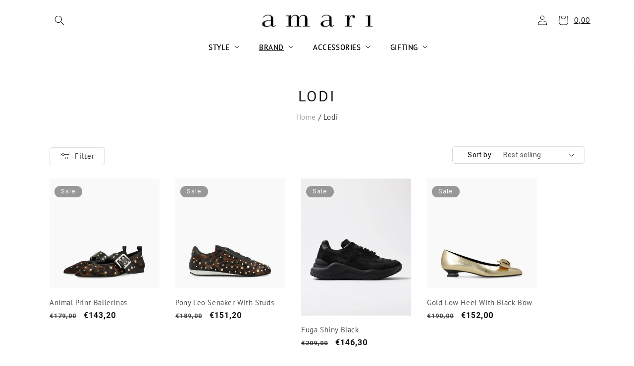

--- FILE ---
content_type: text/html; charset=utf-8
request_url: https://amari.ie/collections/lodi
body_size: 25610
content:
<!doctype html>
<html class="no-js" lang="en">
  <head>
    <meta charset="utf-8">
    <meta http-equiv="X-UA-Compatible" content="IE=edge">
    <meta name="viewport" content="width=device-width,initial-scale=1">
    <meta name="theme-color" content="">
    <link rel="canonical" href="https://amari.ie/collections/lodi">
    <link rel="preconnect" href="https://cdn.shopify.com" crossorigin><link rel="icon" type="image/png" href="//amari.ie/cdn/shop/files/cropped-favicon-192x192.png?crop=center&height=32&v=1664863108&width=32"><link rel="preconnect" href="https://fonts.shopifycdn.com" crossorigin><title>
      Lodi
 &ndash; Amari Shoes &amp; Fashion Cork</title>

    

    

<meta property="og:site_name" content="Amari Shoes &amp; Fashion Cork">
<meta property="og:url" content="https://amari.ie/collections/lodi">
<meta property="og:title" content="Lodi">
<meta property="og:type" content="website">
<meta property="og:description" content="Ladies footwear and accessories store in Cork City. We stock the best European brands like Ash , Hogl , Birkenstock , Nero Giardini , DATE , Flower Mountain and Sorel. Ladies bags , ladies boots and jewellery. "><meta property="og:image" content="http://amari.ie/cdn/shop/products/header-logo-img.png?height=628&pad_color=fff&v=1680123039&width=1200">
  <meta property="og:image:secure_url" content="https://amari.ie/cdn/shop/products/header-logo-img.png?height=628&pad_color=fff&v=1680123039&width=1200">
  <meta property="og:image:width" content="1200">
  <meta property="og:image:height" content="628"><meta name="twitter:site" content="@#"><meta name="twitter:card" content="summary_large_image">
<meta name="twitter:title" content="Lodi">
<meta name="twitter:description" content="Ladies footwear and accessories store in Cork City. We stock the best European brands like Ash , Hogl , Birkenstock , Nero Giardini , DATE , Flower Mountain and Sorel. Ladies bags , ladies boots and jewellery. ">


    <script src="//amari.ie/cdn/shop/t/1/assets/global.js?v=149496944046504657681663675309" defer="defer"></script>
    <script>window.performance && window.performance.mark && window.performance.mark('shopify.content_for_header.start');</script><meta id="shopify-digital-wallet" name="shopify-digital-wallet" content="/66300969214/digital_wallets/dialog">
<meta name="shopify-checkout-api-token" content="75909dc52a4d54d720c4172707a3a61d">
<meta id="in-context-paypal-metadata" data-shop-id="66300969214" data-venmo-supported="false" data-environment="production" data-locale="en_US" data-paypal-v4="true" data-currency="EUR">
<link rel="alternate" type="application/atom+xml" title="Feed" href="/collections/lodi.atom" />
<link rel="alternate" type="application/json+oembed" href="https://amari.ie/collections/lodi.oembed">
<script async="async" src="/checkouts/internal/preloads.js?locale=en-IE"></script>
<link rel="preconnect" href="https://shop.app" crossorigin="anonymous">
<script async="async" src="https://shop.app/checkouts/internal/preloads.js?locale=en-IE&shop_id=66300969214" crossorigin="anonymous"></script>
<script id="apple-pay-shop-capabilities" type="application/json">{"shopId":66300969214,"countryCode":"IE","currencyCode":"EUR","merchantCapabilities":["supports3DS"],"merchantId":"gid:\/\/shopify\/Shop\/66300969214","merchantName":"Amari Shoes \u0026 Fashion Cork","requiredBillingContactFields":["postalAddress","email","phone"],"requiredShippingContactFields":["postalAddress","email","phone"],"shippingType":"shipping","supportedNetworks":["visa","maestro","masterCard","amex"],"total":{"type":"pending","label":"Amari Shoes \u0026 Fashion Cork","amount":"1.00"},"shopifyPaymentsEnabled":true,"supportsSubscriptions":true}</script>
<script id="shopify-features" type="application/json">{"accessToken":"75909dc52a4d54d720c4172707a3a61d","betas":["rich-media-storefront-analytics"],"domain":"amari.ie","predictiveSearch":true,"shopId":66300969214,"locale":"en"}</script>
<script>var Shopify = Shopify || {};
Shopify.shop = "02a0a5.myshopify.com";
Shopify.locale = "en";
Shopify.currency = {"active":"EUR","rate":"1.0"};
Shopify.country = "IE";
Shopify.theme = {"name":"Amari Shoes","id":135406485758,"schema_name":"Dawn","schema_version":"7.0.0","theme_store_id":887,"role":"main"};
Shopify.theme.handle = "null";
Shopify.theme.style = {"id":null,"handle":null};
Shopify.cdnHost = "amari.ie/cdn";
Shopify.routes = Shopify.routes || {};
Shopify.routes.root = "/";</script>
<script type="module">!function(o){(o.Shopify=o.Shopify||{}).modules=!0}(window);</script>
<script>!function(o){function n(){var o=[];function n(){o.push(Array.prototype.slice.apply(arguments))}return n.q=o,n}var t=o.Shopify=o.Shopify||{};t.loadFeatures=n(),t.autoloadFeatures=n()}(window);</script>
<script>
  window.ShopifyPay = window.ShopifyPay || {};
  window.ShopifyPay.apiHost = "shop.app\/pay";
  window.ShopifyPay.redirectState = null;
</script>
<script id="shop-js-analytics" type="application/json">{"pageType":"collection"}</script>
<script defer="defer" async type="module" src="//amari.ie/cdn/shopifycloud/shop-js/modules/v2/client.init-shop-cart-sync_BdyHc3Nr.en.esm.js"></script>
<script defer="defer" async type="module" src="//amari.ie/cdn/shopifycloud/shop-js/modules/v2/chunk.common_Daul8nwZ.esm.js"></script>
<script type="module">
  await import("//amari.ie/cdn/shopifycloud/shop-js/modules/v2/client.init-shop-cart-sync_BdyHc3Nr.en.esm.js");
await import("//amari.ie/cdn/shopifycloud/shop-js/modules/v2/chunk.common_Daul8nwZ.esm.js");

  window.Shopify.SignInWithShop?.initShopCartSync?.({"fedCMEnabled":true,"windoidEnabled":true});

</script>
<script>
  window.Shopify = window.Shopify || {};
  if (!window.Shopify.featureAssets) window.Shopify.featureAssets = {};
  window.Shopify.featureAssets['shop-js'] = {"shop-cart-sync":["modules/v2/client.shop-cart-sync_QYOiDySF.en.esm.js","modules/v2/chunk.common_Daul8nwZ.esm.js"],"init-fed-cm":["modules/v2/client.init-fed-cm_DchLp9rc.en.esm.js","modules/v2/chunk.common_Daul8nwZ.esm.js"],"shop-button":["modules/v2/client.shop-button_OV7bAJc5.en.esm.js","modules/v2/chunk.common_Daul8nwZ.esm.js"],"init-windoid":["modules/v2/client.init-windoid_DwxFKQ8e.en.esm.js","modules/v2/chunk.common_Daul8nwZ.esm.js"],"shop-cash-offers":["modules/v2/client.shop-cash-offers_DWtL6Bq3.en.esm.js","modules/v2/chunk.common_Daul8nwZ.esm.js","modules/v2/chunk.modal_CQq8HTM6.esm.js"],"shop-toast-manager":["modules/v2/client.shop-toast-manager_CX9r1SjA.en.esm.js","modules/v2/chunk.common_Daul8nwZ.esm.js"],"init-shop-email-lookup-coordinator":["modules/v2/client.init-shop-email-lookup-coordinator_UhKnw74l.en.esm.js","modules/v2/chunk.common_Daul8nwZ.esm.js"],"pay-button":["modules/v2/client.pay-button_DzxNnLDY.en.esm.js","modules/v2/chunk.common_Daul8nwZ.esm.js"],"avatar":["modules/v2/client.avatar_BTnouDA3.en.esm.js"],"init-shop-cart-sync":["modules/v2/client.init-shop-cart-sync_BdyHc3Nr.en.esm.js","modules/v2/chunk.common_Daul8nwZ.esm.js"],"shop-login-button":["modules/v2/client.shop-login-button_D8B466_1.en.esm.js","modules/v2/chunk.common_Daul8nwZ.esm.js","modules/v2/chunk.modal_CQq8HTM6.esm.js"],"init-customer-accounts-sign-up":["modules/v2/client.init-customer-accounts-sign-up_C8fpPm4i.en.esm.js","modules/v2/client.shop-login-button_D8B466_1.en.esm.js","modules/v2/chunk.common_Daul8nwZ.esm.js","modules/v2/chunk.modal_CQq8HTM6.esm.js"],"init-shop-for-new-customer-accounts":["modules/v2/client.init-shop-for-new-customer-accounts_CVTO0Ztu.en.esm.js","modules/v2/client.shop-login-button_D8B466_1.en.esm.js","modules/v2/chunk.common_Daul8nwZ.esm.js","modules/v2/chunk.modal_CQq8HTM6.esm.js"],"init-customer-accounts":["modules/v2/client.init-customer-accounts_dRgKMfrE.en.esm.js","modules/v2/client.shop-login-button_D8B466_1.en.esm.js","modules/v2/chunk.common_Daul8nwZ.esm.js","modules/v2/chunk.modal_CQq8HTM6.esm.js"],"shop-follow-button":["modules/v2/client.shop-follow-button_CkZpjEct.en.esm.js","modules/v2/chunk.common_Daul8nwZ.esm.js","modules/v2/chunk.modal_CQq8HTM6.esm.js"],"lead-capture":["modules/v2/client.lead-capture_BntHBhfp.en.esm.js","modules/v2/chunk.common_Daul8nwZ.esm.js","modules/v2/chunk.modal_CQq8HTM6.esm.js"],"checkout-modal":["modules/v2/client.checkout-modal_CfxcYbTm.en.esm.js","modules/v2/chunk.common_Daul8nwZ.esm.js","modules/v2/chunk.modal_CQq8HTM6.esm.js"],"shop-login":["modules/v2/client.shop-login_Da4GZ2H6.en.esm.js","modules/v2/chunk.common_Daul8nwZ.esm.js","modules/v2/chunk.modal_CQq8HTM6.esm.js"],"payment-terms":["modules/v2/client.payment-terms_MV4M3zvL.en.esm.js","modules/v2/chunk.common_Daul8nwZ.esm.js","modules/v2/chunk.modal_CQq8HTM6.esm.js"]};
</script>
<script>(function() {
  var isLoaded = false;
  function asyncLoad() {
    if (isLoaded) return;
    isLoaded = true;
    var urls = ["https:\/\/platform-api.sharethis.com\/js\/sharethis.js?shop=02a0a5.myshopify.com#property=63340f58b22a350012c876c7\u0026product=inline-share-buttons\u0026source=inline-share-buttons-shopify\u0026ver=1679954084","https:\/\/cdn.nfcube.com\/instafeed-bc9ddfc99f36ef337f512d8ce1632153.js?shop=02a0a5.myshopify.com"];
    for (var i = 0; i < urls.length; i++) {
      var s = document.createElement('script');
      s.type = 'text/javascript';
      s.async = true;
      s.src = urls[i];
      var x = document.getElementsByTagName('script')[0];
      x.parentNode.insertBefore(s, x);
    }
  };
  if(window.attachEvent) {
    window.attachEvent('onload', asyncLoad);
  } else {
    window.addEventListener('load', asyncLoad, false);
  }
})();</script>
<script id="__st">var __st={"a":66300969214,"offset":0,"reqid":"57c6c155-fb2c-4446-8c16-c6bf3a58da4f-1768977020","pageurl":"amari.ie\/collections\/lodi","u":"ecef56963ad5","p":"collection","rtyp":"collection","rid":606010179926};</script>
<script>window.ShopifyPaypalV4VisibilityTracking = true;</script>
<script id="captcha-bootstrap">!function(){'use strict';const t='contact',e='account',n='new_comment',o=[[t,t],['blogs',n],['comments',n],[t,'customer']],c=[[e,'customer_login'],[e,'guest_login'],[e,'recover_customer_password'],[e,'create_customer']],r=t=>t.map((([t,e])=>`form[action*='/${t}']:not([data-nocaptcha='true']) input[name='form_type'][value='${e}']`)).join(','),a=t=>()=>t?[...document.querySelectorAll(t)].map((t=>t.form)):[];function s(){const t=[...o],e=r(t);return a(e)}const i='password',u='form_key',d=['recaptcha-v3-token','g-recaptcha-response','h-captcha-response',i],f=()=>{try{return window.sessionStorage}catch{return}},m='__shopify_v',_=t=>t.elements[u];function p(t,e,n=!1){try{const o=window.sessionStorage,c=JSON.parse(o.getItem(e)),{data:r}=function(t){const{data:e,action:n}=t;return t[m]||n?{data:e,action:n}:{data:t,action:n}}(c);for(const[e,n]of Object.entries(r))t.elements[e]&&(t.elements[e].value=n);n&&o.removeItem(e)}catch(o){console.error('form repopulation failed',{error:o})}}const l='form_type',E='cptcha';function T(t){t.dataset[E]=!0}const w=window,h=w.document,L='Shopify',v='ce_forms',y='captcha';let A=!1;((t,e)=>{const n=(g='f06e6c50-85a8-45c8-87d0-21a2b65856fe',I='https://cdn.shopify.com/shopifycloud/storefront-forms-hcaptcha/ce_storefront_forms_captcha_hcaptcha.v1.5.2.iife.js',D={infoText:'Protected by hCaptcha',privacyText:'Privacy',termsText:'Terms'},(t,e,n)=>{const o=w[L][v],c=o.bindForm;if(c)return c(t,g,e,D).then(n);var r;o.q.push([[t,g,e,D],n]),r=I,A||(h.body.append(Object.assign(h.createElement('script'),{id:'captcha-provider',async:!0,src:r})),A=!0)});var g,I,D;w[L]=w[L]||{},w[L][v]=w[L][v]||{},w[L][v].q=[],w[L][y]=w[L][y]||{},w[L][y].protect=function(t,e){n(t,void 0,e),T(t)},Object.freeze(w[L][y]),function(t,e,n,w,h,L){const[v,y,A,g]=function(t,e,n){const i=e?o:[],u=t?c:[],d=[...i,...u],f=r(d),m=r(i),_=r(d.filter((([t,e])=>n.includes(e))));return[a(f),a(m),a(_),s()]}(w,h,L),I=t=>{const e=t.target;return e instanceof HTMLFormElement?e:e&&e.form},D=t=>v().includes(t);t.addEventListener('submit',(t=>{const e=I(t);if(!e)return;const n=D(e)&&!e.dataset.hcaptchaBound&&!e.dataset.recaptchaBound,o=_(e),c=g().includes(e)&&(!o||!o.value);(n||c)&&t.preventDefault(),c&&!n&&(function(t){try{if(!f())return;!function(t){const e=f();if(!e)return;const n=_(t);if(!n)return;const o=n.value;o&&e.removeItem(o)}(t);const e=Array.from(Array(32),(()=>Math.random().toString(36)[2])).join('');!function(t,e){_(t)||t.append(Object.assign(document.createElement('input'),{type:'hidden',name:u})),t.elements[u].value=e}(t,e),function(t,e){const n=f();if(!n)return;const o=[...t.querySelectorAll(`input[type='${i}']`)].map((({name:t})=>t)),c=[...d,...o],r={};for(const[a,s]of new FormData(t).entries())c.includes(a)||(r[a]=s);n.setItem(e,JSON.stringify({[m]:1,action:t.action,data:r}))}(t,e)}catch(e){console.error('failed to persist form',e)}}(e),e.submit())}));const S=(t,e)=>{t&&!t.dataset[E]&&(n(t,e.some((e=>e===t))),T(t))};for(const o of['focusin','change'])t.addEventListener(o,(t=>{const e=I(t);D(e)&&S(e,y())}));const B=e.get('form_key'),M=e.get(l),P=B&&M;t.addEventListener('DOMContentLoaded',(()=>{const t=y();if(P)for(const e of t)e.elements[l].value===M&&p(e,B);[...new Set([...A(),...v().filter((t=>'true'===t.dataset.shopifyCaptcha))])].forEach((e=>S(e,t)))}))}(h,new URLSearchParams(w.location.search),n,t,e,['guest_login'])})(!0,!0)}();</script>
<script integrity="sha256-4kQ18oKyAcykRKYeNunJcIwy7WH5gtpwJnB7kiuLZ1E=" data-source-attribution="shopify.loadfeatures" defer="defer" src="//amari.ie/cdn/shopifycloud/storefront/assets/storefront/load_feature-a0a9edcb.js" crossorigin="anonymous"></script>
<script crossorigin="anonymous" defer="defer" src="//amari.ie/cdn/shopifycloud/storefront/assets/shopify_pay/storefront-65b4c6d7.js?v=20250812"></script>
<script data-source-attribution="shopify.dynamic_checkout.dynamic.init">var Shopify=Shopify||{};Shopify.PaymentButton=Shopify.PaymentButton||{isStorefrontPortableWallets:!0,init:function(){window.Shopify.PaymentButton.init=function(){};var t=document.createElement("script");t.src="https://amari.ie/cdn/shopifycloud/portable-wallets/latest/portable-wallets.en.js",t.type="module",document.head.appendChild(t)}};
</script>
<script data-source-attribution="shopify.dynamic_checkout.buyer_consent">
  function portableWalletsHideBuyerConsent(e){var t=document.getElementById("shopify-buyer-consent"),n=document.getElementById("shopify-subscription-policy-button");t&&n&&(t.classList.add("hidden"),t.setAttribute("aria-hidden","true"),n.removeEventListener("click",e))}function portableWalletsShowBuyerConsent(e){var t=document.getElementById("shopify-buyer-consent"),n=document.getElementById("shopify-subscription-policy-button");t&&n&&(t.classList.remove("hidden"),t.removeAttribute("aria-hidden"),n.addEventListener("click",e))}window.Shopify?.PaymentButton&&(window.Shopify.PaymentButton.hideBuyerConsent=portableWalletsHideBuyerConsent,window.Shopify.PaymentButton.showBuyerConsent=portableWalletsShowBuyerConsent);
</script>
<script data-source-attribution="shopify.dynamic_checkout.cart.bootstrap">document.addEventListener("DOMContentLoaded",(function(){function t(){return document.querySelector("shopify-accelerated-checkout-cart, shopify-accelerated-checkout")}if(t())Shopify.PaymentButton.init();else{new MutationObserver((function(e,n){t()&&(Shopify.PaymentButton.init(),n.disconnect())})).observe(document.body,{childList:!0,subtree:!0})}}));
</script>
<link id="shopify-accelerated-checkout-styles" rel="stylesheet" media="screen" href="https://amari.ie/cdn/shopifycloud/portable-wallets/latest/accelerated-checkout-backwards-compat.css" crossorigin="anonymous">
<style id="shopify-accelerated-checkout-cart">
        #shopify-buyer-consent {
  margin-top: 1em;
  display: inline-block;
  width: 100%;
}

#shopify-buyer-consent.hidden {
  display: none;
}

#shopify-subscription-policy-button {
  background: none;
  border: none;
  padding: 0;
  text-decoration: underline;
  font-size: inherit;
  cursor: pointer;
}

#shopify-subscription-policy-button::before {
  box-shadow: none;
}

      </style>
<script id="sections-script" data-sections="header,footer" defer="defer" src="//amari.ie/cdn/shop/t/1/compiled_assets/scripts.js?v=916"></script>
<script>window.performance && window.performance.mark && window.performance.mark('shopify.content_for_header.end');</script>


    <style data-shopify>
      
      
      
      
      @font-face {
  font-family: "PT Sans";
  font-weight: 400;
  font-style: normal;
  font-display: swap;
  src: url("//amari.ie/cdn/fonts/pt_sans/ptsans_n4.83e02f6420db1e9af259d3d7856d73a9dc4fb7ab.woff2") format("woff2"),
       url("//amari.ie/cdn/fonts/pt_sans/ptsans_n4.031cf9b26e734268d68c385b0ff08ff26d8b4b6b.woff") format("woff");
}


      :root {
        --font-body-family: "system_ui", -apple-system, 'Segoe UI', Roboto, 'Helvetica Neue', 'Noto Sans', 'Liberation Sans', Arial, sans-serif, 'Apple Color Emoji', 'Segoe UI Emoji', 'Segoe UI Symbol', 'Noto Color Emoji';
        --font-body-style: normal;
        --font-body-weight: 400;
        --font-body-weight-bold: 700;

        --font-heading-family: "PT Sans", sans-serif;
        --font-heading-style: normal;
        --font-heading-weight: 400;

        --font-body-scale: 1.0;
        --font-heading-scale: 1.0;

        --color-base-text: 18, 18, 18;
        --color-shadow: 18, 18, 18;
        --color-base-background-1: 255, 255, 255;
        --color-base-background-2: 243, 243, 243;
        --color-base-solid-button-labels: 255, 255, 255;
        --color-base-outline-button-labels: 18, 18, 18;
        --color-base-accent-1: 41, 44, 48;
        --color-base-accent-2: 51, 79, 180;
        --payment-terms-background-color: #ffffff;

        --gradient-base-background-1: #ffffff;
        --gradient-base-background-2: #f3f3f3;
        --gradient-base-accent-1: #292c30;
        --gradient-base-accent-2: #334fb4;

        --media-padding: px;
        --media-border-opacity: 0.05;
        --media-border-width: 1px;
        --media-radius: 0px;
        --media-shadow-opacity: 0.0;
        --media-shadow-horizontal-offset: 0px;
        --media-shadow-vertical-offset: 0px;
        --media-shadow-blur-radius: 5px;
        --media-shadow-visible: 0;

        --page-width: 140rem;
        --page-width-margin: 0rem;

        --product-card-image-padding: 0.0rem;
        --product-card-corner-radius: 0.0rem;
        --product-card-text-alignment: left;
        --product-card-border-width: 0.0rem;
        --product-card-border-opacity: 0.1;
        --product-card-shadow-opacity: 0.0;
        --product-card-shadow-visible: 0;
        --product-card-shadow-horizontal-offset: 0.0rem;
        --product-card-shadow-vertical-offset: 0.4rem;
        --product-card-shadow-blur-radius: 0.5rem;

        --collection-card-image-padding: 0.0rem;
        --collection-card-corner-radius: 0.0rem;
        --collection-card-text-alignment: left;
        --collection-card-border-width: 0.0rem;
        --collection-card-border-opacity: 0.1;
        --collection-card-shadow-opacity: 0.0;
        --collection-card-shadow-visible: 0;
        --collection-card-shadow-horizontal-offset: 0.0rem;
        --collection-card-shadow-vertical-offset: 0.4rem;
        --collection-card-shadow-blur-radius: 0.5rem;

        --blog-card-image-padding: 0.0rem;
        --blog-card-corner-radius: 0.0rem;
        --blog-card-text-alignment: left;
        --blog-card-border-width: 0.0rem;
        --blog-card-border-opacity: 0.1;
        --blog-card-shadow-opacity: 0.0;
        --blog-card-shadow-visible: 0;
        --blog-card-shadow-horizontal-offset: 0.0rem;
        --blog-card-shadow-vertical-offset: 0.4rem;
        --blog-card-shadow-blur-radius: 0.5rem;

        --badge-corner-radius: 4.0rem;

        --popup-border-width: 1px;
        --popup-border-opacity: 0.1;
        --popup-corner-radius: 0px;
        --popup-shadow-opacity: 0.0;
        --popup-shadow-horizontal-offset: 0px;
        --popup-shadow-vertical-offset: 4px;
        --popup-shadow-blur-radius: 5px;

        --drawer-border-width: 1px;
        --drawer-border-opacity: 0.1;
        --drawer-shadow-opacity: 0.0;
        --drawer-shadow-horizontal-offset: 0px;
        --drawer-shadow-vertical-offset: 4px;
        --drawer-shadow-blur-radius: 5px;

        --spacing-sections-desktop: 0px;
        --spacing-sections-mobile: 0px;

        --grid-desktop-vertical-spacing: 40px;
        --grid-desktop-horizontal-spacing: 32px;
        --grid-mobile-vertical-spacing: 20px;
        --grid-mobile-horizontal-spacing: 16px;

        --text-boxes-border-opacity: 0.1;
        --text-boxes-border-width: 0px;
        --text-boxes-radius: 0px;
        --text-boxes-shadow-opacity: 0.0;
        --text-boxes-shadow-visible: 0;
        --text-boxes-shadow-horizontal-offset: 0px;
        --text-boxes-shadow-vertical-offset: 4px;
        --text-boxes-shadow-blur-radius: 5px;

        --buttons-radius: 10px;
        --buttons-radius-outset: 10px;
        --buttons-border-width: 0px;
        --buttons-border-opacity: 1.0;
        --buttons-shadow-opacity: 0.0;
        --buttons-shadow-visible: 0;
        --buttons-shadow-horizontal-offset: 0px;
        --buttons-shadow-vertical-offset: 0px;
        --buttons-shadow-blur-radius: 0px;
        --buttons-border-offset: 0.3px;

        --inputs-radius: 0px;
        --inputs-border-width: 1px;
        --inputs-border-opacity: 0.55;
        --inputs-shadow-opacity: 0.0;
        --inputs-shadow-horizontal-offset: 0px;
        --inputs-margin-offset: 0px;
        --inputs-shadow-vertical-offset: 0px;
        --inputs-shadow-blur-radius: 5px;
        --inputs-radius-outset: 0px;

        --variant-pills-radius: 40px;
        --variant-pills-border-width: 1px;
        --variant-pills-border-opacity: 0.55;
        --variant-pills-shadow-opacity: 0.0;
        --variant-pills-shadow-horizontal-offset: 0px;
        --variant-pills-shadow-vertical-offset: 4px;
        --variant-pills-shadow-blur-radius: 5px;
      }

      *,
      *::before,
      *::after {
        box-sizing: inherit;
      }

      html {
        box-sizing: border-box;
        font-size: calc(var(--font-body-scale) * 62.5%);
        height: 100%;
      }

      body {
        display: grid;
        grid-template-rows: auto auto 1fr auto;
        grid-template-columns: 100%;
        min-height: 100%;
        margin: 0;
        font-size: 1.5rem;
        letter-spacing: 0.06rem;
        line-height: calc(1 + 0.8 / var(--font-body-scale));
        font-family: var(--font-body-family);
        font-style: var(--font-body-style);
        font-weight: var(--font-body-weight);
      }

      @media screen and (min-width: 750px) {
        body {
          font-size: 1.6rem;
        }
      }
    </style>

    <link href="//amari.ie/cdn/shop/t/1/assets/base.css?v=127433851738474269641664539546" rel="stylesheet" type="text/css" media="all" />
    <link href="https://fonts.googleapis.com/css2?family=Inter:wght@100;200;300;400;500;600;700;800;900&family=Open+Sans:wght@300;400;500;600;700&family=Roboto:wght@300;400;500;700&display=swap" rel="stylesheet">
    <link rel="stylesheet" href="https://cdnjs.cloudflare.com/ajax/libs/font-awesome/4.7.0/css/font-awesome.min.css"><link rel="preload" as="font" href="//amari.ie/cdn/fonts/pt_sans/ptsans_n4.83e02f6420db1e9af259d3d7856d73a9dc4fb7ab.woff2" type="font/woff2" crossorigin><link rel="stylesheet" href="//amari.ie/cdn/shop/t/1/assets/component-predictive-search.css?v=83512081251802922551663675304" media="print" onload="this.media='all'"><script>document.documentElement.className = document.documentElement.className.replace('no-js', 'js');
    if (Shopify.designMode) {
      document.documentElement.classList.add('shopify-design-mode');
    }
    </script>
    <link rel="stylesheet" href="https://cdnjs.cloudflare.com/ajax/libs/jquery-modal/0.9.1/jquery.modal.min.css" />
  
  <!-- Remember to include jQuery :) --> 
  <script src="https://cdnjs.cloudflare.com/ajax/libs/jquery/3.0.0/jquery.min.js"></script>
  <!-- jQuery Modal --> 
  <script src="https://cdnjs.cloudflare.com/ajax/libs/jquery-modal/0.9.1/jquery.modal.min.js"></script> 

  
  <link href="//amari.ie/cdn/shop/t/1/assets/custom.css?v=24905294712565011131664868280" rel="stylesheet" type="text/css" media="all" />
  <link href="https://monorail-edge.shopifysvc.com" rel="dns-prefetch">
<script>(function(){if ("sendBeacon" in navigator && "performance" in window) {try {var session_token_from_headers = performance.getEntriesByType('navigation')[0].serverTiming.find(x => x.name == '_s').description;} catch {var session_token_from_headers = undefined;}var session_cookie_matches = document.cookie.match(/_shopify_s=([^;]*)/);var session_token_from_cookie = session_cookie_matches && session_cookie_matches.length === 2 ? session_cookie_matches[1] : "";var session_token = session_token_from_headers || session_token_from_cookie || "";function handle_abandonment_event(e) {var entries = performance.getEntries().filter(function(entry) {return /monorail-edge.shopifysvc.com/.test(entry.name);});if (!window.abandonment_tracked && entries.length === 0) {window.abandonment_tracked = true;var currentMs = Date.now();var navigation_start = performance.timing.navigationStart;var payload = {shop_id: 66300969214,url: window.location.href,navigation_start,duration: currentMs - navigation_start,session_token,page_type: "collection"};window.navigator.sendBeacon("https://monorail-edge.shopifysvc.com/v1/produce", JSON.stringify({schema_id: "online_store_buyer_site_abandonment/1.1",payload: payload,metadata: {event_created_at_ms: currentMs,event_sent_at_ms: currentMs}}));}}window.addEventListener('pagehide', handle_abandonment_event);}}());</script>
<script id="web-pixels-manager-setup">(function e(e,d,r,n,o){if(void 0===o&&(o={}),!Boolean(null===(a=null===(i=window.Shopify)||void 0===i?void 0:i.analytics)||void 0===a?void 0:a.replayQueue)){var i,a;window.Shopify=window.Shopify||{};var t=window.Shopify;t.analytics=t.analytics||{};var s=t.analytics;s.replayQueue=[],s.publish=function(e,d,r){return s.replayQueue.push([e,d,r]),!0};try{self.performance.mark("wpm:start")}catch(e){}var l=function(){var e={modern:/Edge?\/(1{2}[4-9]|1[2-9]\d|[2-9]\d{2}|\d{4,})\.\d+(\.\d+|)|Firefox\/(1{2}[4-9]|1[2-9]\d|[2-9]\d{2}|\d{4,})\.\d+(\.\d+|)|Chrom(ium|e)\/(9{2}|\d{3,})\.\d+(\.\d+|)|(Maci|X1{2}).+ Version\/(15\.\d+|(1[6-9]|[2-9]\d|\d{3,})\.\d+)([,.]\d+|)( \(\w+\)|)( Mobile\/\w+|) Safari\/|Chrome.+OPR\/(9{2}|\d{3,})\.\d+\.\d+|(CPU[ +]OS|iPhone[ +]OS|CPU[ +]iPhone|CPU IPhone OS|CPU iPad OS)[ +]+(15[._]\d+|(1[6-9]|[2-9]\d|\d{3,})[._]\d+)([._]\d+|)|Android:?[ /-](13[3-9]|1[4-9]\d|[2-9]\d{2}|\d{4,})(\.\d+|)(\.\d+|)|Android.+Firefox\/(13[5-9]|1[4-9]\d|[2-9]\d{2}|\d{4,})\.\d+(\.\d+|)|Android.+Chrom(ium|e)\/(13[3-9]|1[4-9]\d|[2-9]\d{2}|\d{4,})\.\d+(\.\d+|)|SamsungBrowser\/([2-9]\d|\d{3,})\.\d+/,legacy:/Edge?\/(1[6-9]|[2-9]\d|\d{3,})\.\d+(\.\d+|)|Firefox\/(5[4-9]|[6-9]\d|\d{3,})\.\d+(\.\d+|)|Chrom(ium|e)\/(5[1-9]|[6-9]\d|\d{3,})\.\d+(\.\d+|)([\d.]+$|.*Safari\/(?![\d.]+ Edge\/[\d.]+$))|(Maci|X1{2}).+ Version\/(10\.\d+|(1[1-9]|[2-9]\d|\d{3,})\.\d+)([,.]\d+|)( \(\w+\)|)( Mobile\/\w+|) Safari\/|Chrome.+OPR\/(3[89]|[4-9]\d|\d{3,})\.\d+\.\d+|(CPU[ +]OS|iPhone[ +]OS|CPU[ +]iPhone|CPU IPhone OS|CPU iPad OS)[ +]+(10[._]\d+|(1[1-9]|[2-9]\d|\d{3,})[._]\d+)([._]\d+|)|Android:?[ /-](13[3-9]|1[4-9]\d|[2-9]\d{2}|\d{4,})(\.\d+|)(\.\d+|)|Mobile Safari.+OPR\/([89]\d|\d{3,})\.\d+\.\d+|Android.+Firefox\/(13[5-9]|1[4-9]\d|[2-9]\d{2}|\d{4,})\.\d+(\.\d+|)|Android.+Chrom(ium|e)\/(13[3-9]|1[4-9]\d|[2-9]\d{2}|\d{4,})\.\d+(\.\d+|)|Android.+(UC? ?Browser|UCWEB|U3)[ /]?(15\.([5-9]|\d{2,})|(1[6-9]|[2-9]\d|\d{3,})\.\d+)\.\d+|SamsungBrowser\/(5\.\d+|([6-9]|\d{2,})\.\d+)|Android.+MQ{2}Browser\/(14(\.(9|\d{2,})|)|(1[5-9]|[2-9]\d|\d{3,})(\.\d+|))(\.\d+|)|K[Aa][Ii]OS\/(3\.\d+|([4-9]|\d{2,})\.\d+)(\.\d+|)/},d=e.modern,r=e.legacy,n=navigator.userAgent;return n.match(d)?"modern":n.match(r)?"legacy":"unknown"}(),u="modern"===l?"modern":"legacy",c=(null!=n?n:{modern:"",legacy:""})[u],f=function(e){return[e.baseUrl,"/wpm","/b",e.hashVersion,"modern"===e.buildTarget?"m":"l",".js"].join("")}({baseUrl:d,hashVersion:r,buildTarget:u}),m=function(e){var d=e.version,r=e.bundleTarget,n=e.surface,o=e.pageUrl,i=e.monorailEndpoint;return{emit:function(e){var a=e.status,t=e.errorMsg,s=(new Date).getTime(),l=JSON.stringify({metadata:{event_sent_at_ms:s},events:[{schema_id:"web_pixels_manager_load/3.1",payload:{version:d,bundle_target:r,page_url:o,status:a,surface:n,error_msg:t},metadata:{event_created_at_ms:s}}]});if(!i)return console&&console.warn&&console.warn("[Web Pixels Manager] No Monorail endpoint provided, skipping logging."),!1;try{return self.navigator.sendBeacon.bind(self.navigator)(i,l)}catch(e){}var u=new XMLHttpRequest;try{return u.open("POST",i,!0),u.setRequestHeader("Content-Type","text/plain"),u.send(l),!0}catch(e){return console&&console.warn&&console.warn("[Web Pixels Manager] Got an unhandled error while logging to Monorail."),!1}}}}({version:r,bundleTarget:l,surface:e.surface,pageUrl:self.location.href,monorailEndpoint:e.monorailEndpoint});try{o.browserTarget=l,function(e){var d=e.src,r=e.async,n=void 0===r||r,o=e.onload,i=e.onerror,a=e.sri,t=e.scriptDataAttributes,s=void 0===t?{}:t,l=document.createElement("script"),u=document.querySelector("head"),c=document.querySelector("body");if(l.async=n,l.src=d,a&&(l.integrity=a,l.crossOrigin="anonymous"),s)for(var f in s)if(Object.prototype.hasOwnProperty.call(s,f))try{l.dataset[f]=s[f]}catch(e){}if(o&&l.addEventListener("load",o),i&&l.addEventListener("error",i),u)u.appendChild(l);else{if(!c)throw new Error("Did not find a head or body element to append the script");c.appendChild(l)}}({src:f,async:!0,onload:function(){if(!function(){var e,d;return Boolean(null===(d=null===(e=window.Shopify)||void 0===e?void 0:e.analytics)||void 0===d?void 0:d.initialized)}()){var d=window.webPixelsManager.init(e)||void 0;if(d){var r=window.Shopify.analytics;r.replayQueue.forEach((function(e){var r=e[0],n=e[1],o=e[2];d.publishCustomEvent(r,n,o)})),r.replayQueue=[],r.publish=d.publishCustomEvent,r.visitor=d.visitor,r.initialized=!0}}},onerror:function(){return m.emit({status:"failed",errorMsg:"".concat(f," has failed to load")})},sri:function(e){var d=/^sha384-[A-Za-z0-9+/=]+$/;return"string"==typeof e&&d.test(e)}(c)?c:"",scriptDataAttributes:o}),m.emit({status:"loading"})}catch(e){m.emit({status:"failed",errorMsg:(null==e?void 0:e.message)||"Unknown error"})}}})({shopId: 66300969214,storefrontBaseUrl: "https://amari.ie",extensionsBaseUrl: "https://extensions.shopifycdn.com/cdn/shopifycloud/web-pixels-manager",monorailEndpoint: "https://monorail-edge.shopifysvc.com/unstable/produce_batch",surface: "storefront-renderer",enabledBetaFlags: ["2dca8a86"],webPixelsConfigList: [{"id":"shopify-app-pixel","configuration":"{}","eventPayloadVersion":"v1","runtimeContext":"STRICT","scriptVersion":"0450","apiClientId":"shopify-pixel","type":"APP","privacyPurposes":["ANALYTICS","MARKETING"]},{"id":"shopify-custom-pixel","eventPayloadVersion":"v1","runtimeContext":"LAX","scriptVersion":"0450","apiClientId":"shopify-pixel","type":"CUSTOM","privacyPurposes":["ANALYTICS","MARKETING"]}],isMerchantRequest: false,initData: {"shop":{"name":"Amari Shoes \u0026 Fashion Cork","paymentSettings":{"currencyCode":"EUR"},"myshopifyDomain":"02a0a5.myshopify.com","countryCode":"IE","storefrontUrl":"https:\/\/amari.ie"},"customer":null,"cart":null,"checkout":null,"productVariants":[],"purchasingCompany":null},},"https://amari.ie/cdn","fcfee988w5aeb613cpc8e4bc33m6693e112",{"modern":"","legacy":""},{"shopId":"66300969214","storefrontBaseUrl":"https:\/\/amari.ie","extensionBaseUrl":"https:\/\/extensions.shopifycdn.com\/cdn\/shopifycloud\/web-pixels-manager","surface":"storefront-renderer","enabledBetaFlags":"[\"2dca8a86\"]","isMerchantRequest":"false","hashVersion":"fcfee988w5aeb613cpc8e4bc33m6693e112","publish":"custom","events":"[[\"page_viewed\",{}],[\"collection_viewed\",{\"collection\":{\"id\":\"606010179926\",\"title\":\"Lodi\",\"productVariants\":[{\"price\":{\"amount\":143.2,\"currencyCode\":\"EUR\"},\"product\":{\"title\":\"Animal Print Ballerinas\",\"vendor\":\"Lodi\",\"id\":\"9870960951638\",\"untranslatedTitle\":\"Animal Print Ballerinas\",\"url\":\"\/products\/animal-print-ballerinas\",\"type\":\"Ballerina\"},\"id\":\"51505735401814\",\"image\":{\"src\":\"\/\/amari.ie\/cdn\/shop\/files\/l1_fa331741-bbca-4cc0-ac64-bc36f8dfac46.jpeg?v=1759843477\"},\"sku\":\"A-Isq5670p-Leopard-36\",\"title\":\"Leopard \/ 36\",\"untranslatedTitle\":\"Leopard \/ 36\"},{\"price\":{\"amount\":151.2,\"currencyCode\":\"EUR\"},\"product\":{\"title\":\"Pony Leo Senaker With Studs\",\"vendor\":\"Lodi\",\"id\":\"9860505108822\",\"untranslatedTitle\":\"Pony Leo Senaker With Studs\",\"url\":\"\/products\/pony-leo-senaker-with-studs\",\"type\":\"Sneaker\"},\"id\":\"51468881690966\",\"image\":{\"src\":\"\/\/amari.ie\/cdn\/shop\/files\/l5.jpeg?v=1759843155\"},\"sku\":\"A-Azo5645p-Leopard-36\",\"title\":\"Leopard \/ 36\",\"untranslatedTitle\":\"Leopard \/ 36\"},{\"price\":{\"amount\":146.3,\"currencyCode\":\"EUR\"},\"product\":{\"title\":\"Fuga Shiny Black\",\"vendor\":\"Lodi\",\"id\":\"10045467033942\",\"untranslatedTitle\":\"Fuga Shiny Black\",\"url\":\"\/products\/fuga-shiny-black\",\"type\":\"Sneaker\"},\"id\":\"52129267679574\",\"image\":{\"src\":\"\/\/amari.ie\/cdn\/shop\/files\/datefuga25_1.jpg?v=1766323327\"},\"sku\":\"W431-Fg-Sh-Bk-Black-36\",\"title\":\"Black \/ 36\",\"untranslatedTitle\":\"Black \/ 36\"},{\"price\":{\"amount\":152.0,\"currencyCode\":\"EUR\"},\"product\":{\"title\":\"Gold Low Heel With Black Bow\",\"vendor\":\"Lodi\",\"id\":\"9860547772758\",\"untranslatedTitle\":\"Gold Low Heel With Black Bow\",\"url\":\"\/products\/gold-low-heel-with-black-bow\",\"type\":\"Heel\"},\"id\":\"51469061095766\",\"image\":{\"src\":\"\/\/amari.ie\/cdn\/shop\/files\/lodifw25_11.jpeg?v=1766414517\"},\"sku\":\"Bed5527-Gold-36\",\"title\":\"Gold \/ 36\",\"untranslatedTitle\":\"Gold \/ 36\"},{\"price\":{\"amount\":175.2,\"currencyCode\":\"EUR\"},\"product\":{\"title\":\"Brown Ankle Boot\",\"vendor\":\"Lodi\",\"id\":\"9860540399958\",\"untranslatedTitle\":\"Brown Ankle Boot\",\"url\":\"\/products\/brown-ankle-boot\",\"type\":\"Boot\"},\"id\":\"51469032587606\",\"image\":{\"src\":\"\/\/amari.ie\/cdn\/shop\/files\/lodifw25_10.jpeg?v=1766414877\"},\"sku\":\"Racon-Brown-36\",\"title\":\"Brown \/ 36\",\"untranslatedTitle\":\"Brown \/ 36\"},{\"price\":{\"amount\":144.0,\"currencyCode\":\"EUR\"},\"product\":{\"title\":\"High Suede Boot With Stitching\",\"vendor\":\"Lodi\",\"id\":\"9860516282710\",\"untranslatedTitle\":\"High Suede Boot With Stitching\",\"url\":\"\/products\/high-suede-boot-with-stitching\",\"type\":\"Boot\"},\"id\":\"51468911739222\",\"image\":{\"src\":\"\/\/amari.ie\/cdn\/shop\/files\/lodifw25_4.jpeg?v=1766414860\"},\"sku\":\"A-Limbo-Black-36\",\"title\":\"Black \/ 36\",\"untranslatedTitle\":\"Black \/ 36\"}]}}]]"});</script><script>
  window.ShopifyAnalytics = window.ShopifyAnalytics || {};
  window.ShopifyAnalytics.meta = window.ShopifyAnalytics.meta || {};
  window.ShopifyAnalytics.meta.currency = 'EUR';
  var meta = {"products":[{"id":9870960951638,"gid":"gid:\/\/shopify\/Product\/9870960951638","vendor":"Lodi","type":"Ballerina","handle":"animal-print-ballerinas","variants":[{"id":51505735401814,"price":14320,"name":"Animal Print Ballerinas - Leopard \/ 36","public_title":"Leopard \/ 36","sku":"A-Isq5670p-Leopard-36"},{"id":51505735958870,"price":14320,"name":"Animal Print Ballerinas - Leopard \/ 37","public_title":"Leopard \/ 37","sku":"A-Isq5670p-Leopard-37"},{"id":51505736024406,"price":14320,"name":"Animal Print Ballerinas - Leopard \/ 38","public_title":"Leopard \/ 38","sku":"A-Isq5670p-Leopard-38"},{"id":51505736286550,"price":14320,"name":"Animal Print Ballerinas - Leopard \/ 39","public_title":"Leopard \/ 39","sku":"A-Isq5670p-Leopard-39"},{"id":51505736450390,"price":14320,"name":"Animal Print Ballerinas - Leopard \/ 40","public_title":"Leopard \/ 40","sku":"A-Isq5670p-Leopard-40"},{"id":51505736614230,"price":14320,"name":"Animal Print Ballerinas - Leopard \/ 41","public_title":"Leopard \/ 41","sku":"A-Isq5670p-Leopard-41"}],"remote":false},{"id":9860505108822,"gid":"gid:\/\/shopify\/Product\/9860505108822","vendor":"Lodi","type":"Sneaker","handle":"pony-leo-senaker-with-studs","variants":[{"id":51468881690966,"price":15120,"name":"Pony Leo Senaker With Studs - Leopard \/ 36","public_title":"Leopard \/ 36","sku":"A-Azo5645p-Leopard-36"},{"id":51468881854806,"price":15120,"name":"Pony Leo Senaker With Studs - Leopard \/ 37","public_title":"Leopard \/ 37","sku":"A-Azo5645p-Leopard-37"},{"id":51468881953110,"price":15120,"name":"Pony Leo Senaker With Studs - Leopard \/ 38","public_title":"Leopard \/ 38","sku":"A-Azo5645p-Leopard-38"},{"id":51468882051414,"price":15120,"name":"Pony Leo Senaker With Studs - Leopard \/ 39","public_title":"Leopard \/ 39","sku":"A-Azo5645p-Leopard-39"},{"id":51468882215254,"price":15120,"name":"Pony Leo Senaker With Studs - Leopard \/ 40","public_title":"Leopard \/ 40","sku":"A-Azo5645p-Leopard-40"},{"id":51714604925270,"price":15120,"name":"Pony Leo Senaker With Studs - Leopard \/ 41","public_title":"Leopard \/ 41","sku":"A-Azo5645p-Leopard-41"}],"remote":false},{"id":10045467033942,"gid":"gid:\/\/shopify\/Product\/10045467033942","vendor":"Lodi","type":"Sneaker","handle":"fuga-shiny-black","variants":[{"id":52129267679574,"price":14630,"name":"Fuga Shiny Black - Black \/ 36","public_title":"Black \/ 36","sku":"W431-Fg-Sh-Bk-Black-36"},{"id":52129267843414,"price":14630,"name":"Fuga Shiny Black - Black \/ 37","public_title":"Black \/ 37","sku":"W431-Fg-Sh-Bk-Black-37"},{"id":52129267908950,"price":14630,"name":"Fuga Shiny Black - Black \/ 38","public_title":"Black \/ 38","sku":"W431-Fg-Sh-Bk-Black-38"},{"id":52129267941718,"price":14630,"name":"Fuga Shiny Black - Black \/ 39","public_title":"Black \/ 39","sku":"W431-Fg-Sh-Bk-Black-39"},{"id":52129267974486,"price":14630,"name":"Fuga Shiny Black - Black \/ 40","public_title":"Black \/ 40","sku":"W431-Fg-Sh-Bk-Black-40"},{"id":52129268171094,"price":14630,"name":"Fuga Shiny Black - Black \/ 41","public_title":"Black \/ 41","sku":"W431-Fg-Sh-Bk-Black-41"},{"id":52129268203862,"price":14630,"name":"Fuga Shiny Black - Black \/ 42","public_title":"Black \/ 42","sku":"W431-Fg-Sh-Bk-Black-42"}],"remote":false},{"id":9860547772758,"gid":"gid:\/\/shopify\/Product\/9860547772758","vendor":"Lodi","type":"Heel","handle":"gold-low-heel-with-black-bow","variants":[{"id":51469061095766,"price":15200,"name":"Gold Low Heel With Black Bow - Gold \/ 36","public_title":"Gold \/ 36","sku":"Bed5527-Gold-36"},{"id":51469061226838,"price":15200,"name":"Gold Low Heel With Black Bow - Gold \/ 37","public_title":"Gold \/ 37","sku":"Bed5527-Gold-37"},{"id":51469061259606,"price":15200,"name":"Gold Low Heel With Black Bow - Gold \/ 38","public_title":"Gold \/ 38","sku":"Bed5527-Gold-38"},{"id":51469061292374,"price":15200,"name":"Gold Low Heel With Black Bow - Gold \/ 39","public_title":"Gold \/ 39","sku":"Bed5527-Gold-39"},{"id":51469061357910,"price":15200,"name":"Gold Low Heel With Black Bow - Gold \/ 40","public_title":"Gold \/ 40","sku":"Bed5527-Gold-40"},{"id":51469061390678,"price":15200,"name":"Gold Low Heel With Black Bow - Gold \/ 41","public_title":"Gold \/ 41","sku":"Bed5527-Gold-41"}],"remote":false},{"id":9860540399958,"gid":"gid:\/\/shopify\/Product\/9860540399958","vendor":"Lodi","type":"Boot","handle":"brown-ankle-boot","variants":[{"id":51469032587606,"price":17520,"name":"Brown Ankle Boot - Brown \/ 36","public_title":"Brown \/ 36","sku":"Racon-Brown-36"},{"id":51469032915286,"price":17520,"name":"Brown Ankle Boot - Brown \/ 37","public_title":"Brown \/ 37","sku":"Racon-Brown-37"},{"id":51469032948054,"price":17520,"name":"Brown Ankle Boot - Brown \/ 38","public_title":"Brown \/ 38","sku":"Racon-Brown-38"},{"id":51469033013590,"price":17520,"name":"Brown Ankle Boot - Brown \/ 39","public_title":"Brown \/ 39","sku":"Racon-Brown-39"},{"id":51469033144662,"price":17520,"name":"Brown Ankle Boot - Brown \/ 40","public_title":"Brown \/ 40","sku":"Racon-Brown-40"}],"remote":false},{"id":9860516282710,"gid":"gid:\/\/shopify\/Product\/9860516282710","vendor":"Lodi","type":"Boot","handle":"high-suede-boot-with-stitching","variants":[{"id":51468911739222,"price":14400,"name":"High Suede Boot With Stitching - Black \/ 36","public_title":"Black \/ 36","sku":"A-Limbo-Black-36"},{"id":51468913541462,"price":14400,"name":"High Suede Boot With Stitching - Black \/ 37","public_title":"Black \/ 37","sku":"A-Limbo-Black-37"},{"id":51468913770838,"price":14400,"name":"High Suede Boot With Stitching - Black \/ 38","public_title":"Black \/ 38","sku":"A-Limbo-Black-38"},{"id":51468914131286,"price":14400,"name":"High Suede Boot With Stitching - Black \/ 39","public_title":"Black \/ 39","sku":"A-Limbo-Black-39"},{"id":51468914426198,"price":14400,"name":"High Suede Boot With Stitching - Black \/ 40","public_title":"Black \/ 40","sku":"A-Limbo-Black-40"},{"id":51468914721110,"price":14400,"name":"High Suede Boot With Stitching - Black \/ 41","public_title":"Black \/ 41","sku":"A-Limbo-Black-41"}],"remote":false}],"page":{"pageType":"collection","resourceType":"collection","resourceId":606010179926,"requestId":"57c6c155-fb2c-4446-8c16-c6bf3a58da4f-1768977020"}};
  for (var attr in meta) {
    window.ShopifyAnalytics.meta[attr] = meta[attr];
  }
</script>
<script class="analytics">
  (function () {
    var customDocumentWrite = function(content) {
      var jquery = null;

      if (window.jQuery) {
        jquery = window.jQuery;
      } else if (window.Checkout && window.Checkout.$) {
        jquery = window.Checkout.$;
      }

      if (jquery) {
        jquery('body').append(content);
      }
    };

    var hasLoggedConversion = function(token) {
      if (token) {
        return document.cookie.indexOf('loggedConversion=' + token) !== -1;
      }
      return false;
    }

    var setCookieIfConversion = function(token) {
      if (token) {
        var twoMonthsFromNow = new Date(Date.now());
        twoMonthsFromNow.setMonth(twoMonthsFromNow.getMonth() + 2);

        document.cookie = 'loggedConversion=' + token + '; expires=' + twoMonthsFromNow;
      }
    }

    var trekkie = window.ShopifyAnalytics.lib = window.trekkie = window.trekkie || [];
    if (trekkie.integrations) {
      return;
    }
    trekkie.methods = [
      'identify',
      'page',
      'ready',
      'track',
      'trackForm',
      'trackLink'
    ];
    trekkie.factory = function(method) {
      return function() {
        var args = Array.prototype.slice.call(arguments);
        args.unshift(method);
        trekkie.push(args);
        return trekkie;
      };
    };
    for (var i = 0; i < trekkie.methods.length; i++) {
      var key = trekkie.methods[i];
      trekkie[key] = trekkie.factory(key);
    }
    trekkie.load = function(config) {
      trekkie.config = config || {};
      trekkie.config.initialDocumentCookie = document.cookie;
      var first = document.getElementsByTagName('script')[0];
      var script = document.createElement('script');
      script.type = 'text/javascript';
      script.onerror = function(e) {
        var scriptFallback = document.createElement('script');
        scriptFallback.type = 'text/javascript';
        scriptFallback.onerror = function(error) {
                var Monorail = {
      produce: function produce(monorailDomain, schemaId, payload) {
        var currentMs = new Date().getTime();
        var event = {
          schema_id: schemaId,
          payload: payload,
          metadata: {
            event_created_at_ms: currentMs,
            event_sent_at_ms: currentMs
          }
        };
        return Monorail.sendRequest("https://" + monorailDomain + "/v1/produce", JSON.stringify(event));
      },
      sendRequest: function sendRequest(endpointUrl, payload) {
        // Try the sendBeacon API
        if (window && window.navigator && typeof window.navigator.sendBeacon === 'function' && typeof window.Blob === 'function' && !Monorail.isIos12()) {
          var blobData = new window.Blob([payload], {
            type: 'text/plain'
          });

          if (window.navigator.sendBeacon(endpointUrl, blobData)) {
            return true;
          } // sendBeacon was not successful

        } // XHR beacon

        var xhr = new XMLHttpRequest();

        try {
          xhr.open('POST', endpointUrl);
          xhr.setRequestHeader('Content-Type', 'text/plain');
          xhr.send(payload);
        } catch (e) {
          console.log(e);
        }

        return false;
      },
      isIos12: function isIos12() {
        return window.navigator.userAgent.lastIndexOf('iPhone; CPU iPhone OS 12_') !== -1 || window.navigator.userAgent.lastIndexOf('iPad; CPU OS 12_') !== -1;
      }
    };
    Monorail.produce('monorail-edge.shopifysvc.com',
      'trekkie_storefront_load_errors/1.1',
      {shop_id: 66300969214,
      theme_id: 135406485758,
      app_name: "storefront",
      context_url: window.location.href,
      source_url: "//amari.ie/cdn/s/trekkie.storefront.cd680fe47e6c39ca5d5df5f0a32d569bc48c0f27.min.js"});

        };
        scriptFallback.async = true;
        scriptFallback.src = '//amari.ie/cdn/s/trekkie.storefront.cd680fe47e6c39ca5d5df5f0a32d569bc48c0f27.min.js';
        first.parentNode.insertBefore(scriptFallback, first);
      };
      script.async = true;
      script.src = '//amari.ie/cdn/s/trekkie.storefront.cd680fe47e6c39ca5d5df5f0a32d569bc48c0f27.min.js';
      first.parentNode.insertBefore(script, first);
    };
    trekkie.load(
      {"Trekkie":{"appName":"storefront","development":false,"defaultAttributes":{"shopId":66300969214,"isMerchantRequest":null,"themeId":135406485758,"themeCityHash":"16089581106125146206","contentLanguage":"en","currency":"EUR","eventMetadataId":"9a89db4d-e32e-4fca-aca4-4a60b4d4b965"},"isServerSideCookieWritingEnabled":true,"monorailRegion":"shop_domain","enabledBetaFlags":["65f19447"]},"Session Attribution":{},"S2S":{"facebookCapiEnabled":false,"source":"trekkie-storefront-renderer","apiClientId":580111}}
    );

    var loaded = false;
    trekkie.ready(function() {
      if (loaded) return;
      loaded = true;

      window.ShopifyAnalytics.lib = window.trekkie;

      var originalDocumentWrite = document.write;
      document.write = customDocumentWrite;
      try { window.ShopifyAnalytics.merchantGoogleAnalytics.call(this); } catch(error) {};
      document.write = originalDocumentWrite;

      window.ShopifyAnalytics.lib.page(null,{"pageType":"collection","resourceType":"collection","resourceId":606010179926,"requestId":"57c6c155-fb2c-4446-8c16-c6bf3a58da4f-1768977020","shopifyEmitted":true});

      var match = window.location.pathname.match(/checkouts\/(.+)\/(thank_you|post_purchase)/)
      var token = match? match[1]: undefined;
      if (!hasLoggedConversion(token)) {
        setCookieIfConversion(token);
        window.ShopifyAnalytics.lib.track("Viewed Product Category",{"currency":"EUR","category":"Collection: lodi","collectionName":"lodi","collectionId":606010179926,"nonInteraction":true},undefined,undefined,{"shopifyEmitted":true});
      }
    });


        var eventsListenerScript = document.createElement('script');
        eventsListenerScript.async = true;
        eventsListenerScript.src = "//amari.ie/cdn/shopifycloud/storefront/assets/shop_events_listener-3da45d37.js";
        document.getElementsByTagName('head')[0].appendChild(eventsListenerScript);

})();</script>
<script
  defer
  src="https://amari.ie/cdn/shopifycloud/perf-kit/shopify-perf-kit-3.0.4.min.js"
  data-application="storefront-renderer"
  data-shop-id="66300969214"
  data-render-region="gcp-us-east1"
  data-page-type="collection"
  data-theme-instance-id="135406485758"
  data-theme-name="Dawn"
  data-theme-version="7.0.0"
  data-monorail-region="shop_domain"
  data-resource-timing-sampling-rate="10"
  data-shs="true"
  data-shs-beacon="true"
  data-shs-export-with-fetch="true"
  data-shs-logs-sample-rate="1"
  data-shs-beacon-endpoint="https://amari.ie/api/collect"
></script>
</head>

  <body class="gradient ">
    <a class="skip-to-content-link button visually-hidden" href="#MainContent">
      Skip to content
    </a>

<script src="//amari.ie/cdn/shop/t/1/assets/cart.js?v=83971781268232213281663675300" defer="defer"></script>

<style>
  .drawer {
    visibility: hidden;
  }
</style>

<cart-drawer class="drawer is-empty">
  <div id="CartDrawer" class="cart-drawer">
    <div id="CartDrawer-Overlay"class="cart-drawer__overlay"></div>
    <div class="drawer__inner" role="dialog" aria-modal="true" aria-label="Your cart" tabindex="-1"><div class="drawer__inner-empty">
          <div class="cart-drawer__warnings center">
            <div class="cart-drawer__empty-content">
              <h2 class="cart__empty-text">Your cart is empty</h2>
              <button class="drawer__close" type="button" onclick="this.closest('cart-drawer').close()" aria-label="Close"><svg xmlns="http://www.w3.org/2000/svg" aria-hidden="true" focusable="false" role="presentation" class="icon icon-close" fill="none" viewBox="0 0 18 17">
  <path d="M.865 15.978a.5.5 0 00.707.707l7.433-7.431 7.579 7.282a.501.501 0 00.846-.37.5.5 0 00-.153-.351L9.712 8.546l7.417-7.416a.5.5 0 10-.707-.708L8.991 7.853 1.413.573a.5.5 0 10-.693.72l7.563 7.268-7.418 7.417z" fill="currentColor">
</svg>
</button>
              <a href="/collections/all" class="button">
                Continue shopping
              </a><p class="cart__login-title h3">Have an account?</p>
                <p class="cart__login-paragraph">
                  <a href="/account/login" class="link underlined-link">Log in</a> to check out faster.
                </p></div>
          </div></div><div class="drawer__header">
        <h2 class="drawer__heading">Your cart</h2>
        <button class="drawer__close" type="button" onclick="this.closest('cart-drawer').close()" aria-label="Close"><svg xmlns="http://www.w3.org/2000/svg" aria-hidden="true" focusable="false" role="presentation" class="icon icon-close" fill="none" viewBox="0 0 18 17">
  <path d="M.865 15.978a.5.5 0 00.707.707l7.433-7.431 7.579 7.282a.501.501 0 00.846-.37.5.5 0 00-.153-.351L9.712 8.546l7.417-7.416a.5.5 0 10-.707-.708L8.991 7.853 1.413.573a.5.5 0 10-.693.72l7.563 7.268-7.418 7.417z" fill="currentColor">
</svg>
</button>
      </div>
      <cart-drawer-items class=" is-empty">
        <form action="/cart" id="CartDrawer-Form" class="cart__contents cart-drawer__form" method="post">
          <div id="CartDrawer-CartItems" class="drawer__contents js-contents"><p id="CartDrawer-LiveRegionText" class="visually-hidden" role="status"></p>
            <p id="CartDrawer-LineItemStatus" class="visually-hidden" aria-hidden="true" role="status">Loading...</p>
          </div>
          <div id="CartDrawer-CartErrors" role="alert"></div>
        </form>
      </cart-drawer-items>
      <div class="drawer__footer"><!-- Start blocks-->
        <!-- Subtotals-->

        <div class="cart-drawer__footer" >
          <div class="totals" role="status">
            <h2 class="totals__subtotal">Subtotal</h2>
            <p class="totals__subtotal-value">€0,00 EUR</p>
          </div>

          <div></div>

          <small class="tax-note caption-large rte">Tax included. <a href="/policies/shipping-policy">Shipping</a> calculated at checkout.
</small>
        </div>

        <!-- CTAs -->

        <div class="cart__ctas" >
          <noscript>
            <button type="submit" class="cart__update-button button button--secondary" form="CartDrawer-Form">
              Update
            </button>
          </noscript>

          <button type="submit" id="CartDrawer-Checkout" class="cart__checkout-button button" name="checkout" form="CartDrawer-Form" disabled>
            Check out
          </button>
        </div>
      </div>
    </div>
  </div>
</cart-drawer>

<script>
  document.addEventListener('DOMContentLoaded', function() {
    function isIE() {
      const ua = window.navigator.userAgent;
      const msie = ua.indexOf('MSIE ');
      const trident = ua.indexOf('Trident/');

      return (msie > 0 || trident > 0);
    }

    if (!isIE()) return;
    const cartSubmitInput = document.createElement('input');
    cartSubmitInput.setAttribute('name', 'checkout');
    cartSubmitInput.setAttribute('type', 'hidden');
    document.querySelector('#cart').appendChild(cartSubmitInput);
    document.querySelector('#checkout').addEventListener('click', function(event) {
      document.querySelector('#cart').submit();
    });
  });
</script>

<div id="shopify-section-announcement-bar" class="shopify-section"><div class="announcement-bar color-accent-1 gradient" role="region" aria-label="Announcement" ></div>
</div>
    <div id="shopify-section-header" class="shopify-section section-header"><link rel="stylesheet" href="//amari.ie/cdn/shop/t/1/assets/component-list-menu.css?v=151968516119678728991663675314" media="print" onload="this.media='all'">
<link rel="stylesheet" href="//amari.ie/cdn/shop/t/1/assets/component-search.css?v=96455689198851321781663675297" media="print" onload="this.media='all'">
<link rel="stylesheet" href="//amari.ie/cdn/shop/t/1/assets/component-menu-drawer.css?v=182311192829367774911663675301" media="print" onload="this.media='all'">
<link rel="stylesheet" href="//amari.ie/cdn/shop/t/1/assets/component-cart-notification.css?v=183358051719344305851663675293" media="print" onload="this.media='all'">
<link rel="stylesheet" href="//amari.ie/cdn/shop/t/1/assets/component-cart-items.css?v=23917223812499722491663675329" media="print" onload="this.media='all'"><link rel="stylesheet" href="//amari.ie/cdn/shop/t/1/assets/component-price.css?v=65402837579211014041663675301" media="print" onload="this.media='all'">
  <link rel="stylesheet" href="//amari.ie/cdn/shop/t/1/assets/component-loading-overlay.css?v=167310470843593579841663675333" media="print" onload="this.media='all'"><link rel="stylesheet" href="//amari.ie/cdn/shop/t/1/assets/component-mega-menu.css?v=177496590996265276461663675328" media="print" onload="this.media='all'">
  <noscript><link href="//amari.ie/cdn/shop/t/1/assets/component-mega-menu.css?v=177496590996265276461663675328" rel="stylesheet" type="text/css" media="all" /></noscript><link href="//amari.ie/cdn/shop/t/1/assets/component-cart-drawer.css?v=35930391193938886121663675296" rel="stylesheet" type="text/css" media="all" />
  <link href="//amari.ie/cdn/shop/t/1/assets/component-cart.css?v=61086454150987525971663675334" rel="stylesheet" type="text/css" media="all" />
  <link href="//amari.ie/cdn/shop/t/1/assets/component-totals.css?v=86168756436424464851663675302" rel="stylesheet" type="text/css" media="all" />
  <link href="//amari.ie/cdn/shop/t/1/assets/component-price.css?v=65402837579211014041663675301" rel="stylesheet" type="text/css" media="all" />
  <link href="//amari.ie/cdn/shop/t/1/assets/component-discounts.css?v=152760482443307489271663675309" rel="stylesheet" type="text/css" media="all" />
  <link href="//amari.ie/cdn/shop/t/1/assets/component-loading-overlay.css?v=167310470843593579841663675333" rel="stylesheet" type="text/css" media="all" />
<noscript><link href="//amari.ie/cdn/shop/t/1/assets/component-list-menu.css?v=151968516119678728991663675314" rel="stylesheet" type="text/css" media="all" /></noscript>
<noscript><link href="//amari.ie/cdn/shop/t/1/assets/component-search.css?v=96455689198851321781663675297" rel="stylesheet" type="text/css" media="all" /></noscript>
<noscript><link href="//amari.ie/cdn/shop/t/1/assets/component-menu-drawer.css?v=182311192829367774911663675301" rel="stylesheet" type="text/css" media="all" /></noscript>
<noscript><link href="//amari.ie/cdn/shop/t/1/assets/component-cart-notification.css?v=183358051719344305851663675293" rel="stylesheet" type="text/css" media="all" /></noscript>
<noscript><link href="//amari.ie/cdn/shop/t/1/assets/component-cart-items.css?v=23917223812499722491663675329" rel="stylesheet" type="text/css" media="all" /></noscript>

<style>
  header-drawer {
    justify-self: start;
    margin-left: -1.2rem;
  }

  .header__heading-logo {
    max-width: 250px;
  }

  @media screen and (min-width: 990px) {
    header-drawer {
      display: none;
    }
  }

  .menu-drawer-container {
    display: flex;
  }

  .list-menu {
    list-style: none;
    padding: 0;
    margin: 0;
  }

  .list-menu--inline {
    display: inline-flex;
    flex-wrap: wrap;
  }

  summary.list-menu__item {
    padding-right: 2.7rem;
  }

  .list-menu__item {
    display: flex;
    align-items: center;
    line-height: calc(1 + 0.3 / var(--font-body-scale));
  }

  .list-menu__item--link {
    text-decoration: none;
    padding-bottom: 1rem;
    padding-top: 1rem;
    line-height: calc(1 + 0.8 / var(--font-body-scale));
  }

  @media screen and (min-width: 750px) {
    .list-menu__item--link {
      padding-bottom: 0.5rem;
      padding-top: 0.5rem;
    }
  }
</style><style data-shopify>.header {
    padding-top: 4px;
    padding-bottom: 0px;
  }

  .section-header {
    margin-bottom: 0px;
  }

  @media screen and (min-width: 750px) {
    .section-header {
      margin-bottom: 0px;
    }
  }

  @media screen and (min-width: 990px) {
    .header {
      padding-top: 8px;
      padding-bottom: 0px;
    }
  }</style><script src="//amari.ie/cdn/shop/t/1/assets/details-disclosure.js?v=153497636716254413831663675324" defer="defer"></script>
<script src="//amari.ie/cdn/shop/t/1/assets/details-modal.js?v=4511761896672669691663675323" defer="defer"></script>
<script src="//amari.ie/cdn/shop/t/1/assets/cart-notification.js?v=160453272920806432391663675300" defer="defer"></script><script src="//amari.ie/cdn/shop/t/1/assets/cart-drawer.js?v=44260131999403604181663675313" defer="defer"></script><svg xmlns="http://www.w3.org/2000/svg" class="hidden">
  <symbol id="icon-search" viewbox="0 0 18 19" fill="none">
    <path fill-rule="evenodd" clip-rule="evenodd" d="M11.03 11.68A5.784 5.784 0 112.85 3.5a5.784 5.784 0 018.18 8.18zm.26 1.12a6.78 6.78 0 11.72-.7l5.4 5.4a.5.5 0 11-.71.7l-5.41-5.4z" fill="currentColor"/>
  </symbol>

  <symbol id="icon-close" class="icon icon-close" fill="none" viewBox="0 0 18 17">
    <path d="M.865 15.978a.5.5 0 00.707.707l7.433-7.431 7.579 7.282a.501.501 0 00.846-.37.5.5 0 00-.153-.351L9.712 8.546l7.417-7.416a.5.5 0 10-.707-.708L8.991 7.853 1.413.573a.5.5 0 10-.693.72l7.563 7.268-7.418 7.417z" fill="currentColor">
  </symbol>
</svg>
<sticky-header class="header-wrapper color-background-1 gradient">
  <header class="header header--top-center header--mobile-center page-width header--has-menu"><header-drawer data-breakpoint="tablet">
        <details id="Details-menu-drawer-container" class="menu-drawer-container">
          <summary class="header__icon header__icon--menu header__icon--summary link focus-inset" aria-label="Menu">
            <span>
              <svg xmlns="http://www.w3.org/2000/svg" aria-hidden="true" focusable="false" role="presentation" class="icon icon-hamburger" fill="none" viewBox="0 0 18 16">
  <path d="M1 .5a.5.5 0 100 1h15.71a.5.5 0 000-1H1zM.5 8a.5.5 0 01.5-.5h15.71a.5.5 0 010 1H1A.5.5 0 01.5 8zm0 7a.5.5 0 01.5-.5h15.71a.5.5 0 010 1H1a.5.5 0 01-.5-.5z" fill="currentColor">
</svg>

              <svg xmlns="http://www.w3.org/2000/svg" aria-hidden="true" focusable="false" role="presentation" class="icon icon-close" fill="none" viewBox="0 0 18 17">
  <path d="M.865 15.978a.5.5 0 00.707.707l7.433-7.431 7.579 7.282a.501.501 0 00.846-.37.5.5 0 00-.153-.351L9.712 8.546l7.417-7.416a.5.5 0 10-.707-.708L8.991 7.853 1.413.573a.5.5 0 10-.693.72l7.563 7.268-7.418 7.417z" fill="currentColor">
</svg>

            </span>
          </summary>
          <div id="menu-drawer" class="gradient menu-drawer motion-reduce" tabindex="-1">
            <div class="menu-drawer__inner-container">
              <div class="menu-drawer__navigation-container">
                <nav class="menu-drawer__navigation">
                  <ul class="menu-drawer__menu has-submenu list-menu" role="list"><li><details id="Details-menu-drawer-menu-item-1">
                            <summary class="menu-drawer__menu-item list-menu__item link link--text focus-inset">
                              Style
                              <svg viewBox="0 0 14 10" fill="none" aria-hidden="true" focusable="false" role="presentation" class="icon icon-arrow" xmlns="http://www.w3.org/2000/svg">
  <path fill-rule="evenodd" clip-rule="evenodd" d="M8.537.808a.5.5 0 01.817-.162l4 4a.5.5 0 010 .708l-4 4a.5.5 0 11-.708-.708L11.793 5.5H1a.5.5 0 010-1h10.793L8.646 1.354a.5.5 0 01-.109-.546z" fill="currentColor">
</svg>

                              <svg aria-hidden="true" focusable="false" role="presentation" class="icon icon-caret" viewBox="0 0 10 6">
  <path fill-rule="evenodd" clip-rule="evenodd" d="M9.354.646a.5.5 0 00-.708 0L5 4.293 1.354.646a.5.5 0 00-.708.708l4 4a.5.5 0 00.708 0l4-4a.5.5 0 000-.708z" fill="currentColor">
</svg>

                            </summary>
                            <div id="link-style" class="menu-drawer__submenu has-submenu gradient motion-reduce" tabindex="-1">
                              <div class="menu-drawer__inner-submenu">
                                <button class="menu-drawer__close-button link link--text focus-inset" aria-expanded="true">
                                  <svg viewBox="0 0 14 10" fill="none" aria-hidden="true" focusable="false" role="presentation" class="icon icon-arrow" xmlns="http://www.w3.org/2000/svg">
  <path fill-rule="evenodd" clip-rule="evenodd" d="M8.537.808a.5.5 0 01.817-.162l4 4a.5.5 0 010 .708l-4 4a.5.5 0 11-.708-.708L11.793 5.5H1a.5.5 0 010-1h10.793L8.646 1.354a.5.5 0 01-.109-.546z" fill="currentColor">
</svg>

                                  Style
                                </button>
                                <ul class="menu-drawer__menu list-menu" role="list" tabindex="-1"><li><a href="/collections/flat" class="menu-drawer__menu-item link link--text list-menu__item focus-inset">
                                          Flats
                                        </a></li><li><a href="/collections/heel" class="menu-drawer__menu-item link link--text list-menu__item focus-inset">
                                          Heels
                                        </a></li><li><a href="/collections/sneaker" class="menu-drawer__menu-item link link--text list-menu__item focus-inset">
                                          Sneakers
                                        </a></li><li><a href="/collections/loafer" class="menu-drawer__menu-item link link--text list-menu__item focus-inset">
                                          Loafers
                                        </a></li><li><a href="/collections/sandal" class="menu-drawer__menu-item link link--text list-menu__item focus-inset">
                                          Sandals
                                        </a></li><li><a href="/collections/slider" class="menu-drawer__menu-item link link--text list-menu__item focus-inset">
                                          Sliders
                                        </a></li><li><a href="/collections/shoes" class="menu-drawer__menu-item link link--text list-menu__item focus-inset">
                                          Shoes
                                        </a></li><li><a href="/collections/boot" class="menu-drawer__menu-item link link--text list-menu__item focus-inset">
                                          Boots
                                        </a></li></ul>
                              </div>
                            </div>
                          </details></li><li><details id="Details-menu-drawer-menu-item-2">
                            <summary class="menu-drawer__menu-item list-menu__item link link--text focus-inset menu-drawer__menu-item--active">
                              Brand
                              <svg viewBox="0 0 14 10" fill="none" aria-hidden="true" focusable="false" role="presentation" class="icon icon-arrow" xmlns="http://www.w3.org/2000/svg">
  <path fill-rule="evenodd" clip-rule="evenodd" d="M8.537.808a.5.5 0 01.817-.162l4 4a.5.5 0 010 .708l-4 4a.5.5 0 11-.708-.708L11.793 5.5H1a.5.5 0 010-1h10.793L8.646 1.354a.5.5 0 01-.109-.546z" fill="currentColor">
</svg>

                              <svg aria-hidden="true" focusable="false" role="presentation" class="icon icon-caret" viewBox="0 0 10 6">
  <path fill-rule="evenodd" clip-rule="evenodd" d="M9.354.646a.5.5 0 00-.708 0L5 4.293 1.354.646a.5.5 0 00-.708.708l4 4a.5.5 0 00.708 0l4-4a.5.5 0 000-.708z" fill="currentColor">
</svg>

                            </summary>
                            <div id="link-brand" class="menu-drawer__submenu has-submenu gradient motion-reduce" tabindex="-1">
                              <div class="menu-drawer__inner-submenu">
                                <button class="menu-drawer__close-button link link--text focus-inset" aria-expanded="true">
                                  <svg viewBox="0 0 14 10" fill="none" aria-hidden="true" focusable="false" role="presentation" class="icon icon-arrow" xmlns="http://www.w3.org/2000/svg">
  <path fill-rule="evenodd" clip-rule="evenodd" d="M8.537.808a.5.5 0 01.817-.162l4 4a.5.5 0 010 .708l-4 4a.5.5 0 11-.708-.708L11.793 5.5H1a.5.5 0 010-1h10.793L8.646 1.354a.5.5 0 01-.109-.546z" fill="currentColor">
</svg>

                                  Brand
                                </button>
                                <ul class="menu-drawer__menu list-menu" role="list" tabindex="-1"><li><a href="/collections/alohas" class="menu-drawer__menu-item link link--text list-menu__item focus-inset">
                                          Alohas 
                                        </a></li><li><a href="/collections/ancient-greek-sandals" class="menu-drawer__menu-item link link--text list-menu__item focus-inset">
                                          Ancient Greek Sandals
                                        </a></li><li><a href="/collections/anonymous-copenhagen" class="menu-drawer__menu-item link link--text list-menu__item focus-inset">
                                          Anonymous Copenhagen 
                                        </a></li><li><a href="/collections/ash" class="menu-drawer__menu-item link link--text list-menu__item focus-inset">
                                          Ash
                                        </a></li><li><a href="/collections/atelier" class="menu-drawer__menu-item link link--text list-menu__item focus-inset">
                                          Atelier St Eustace
                                        </a></li><li><a href="/collections/back70" class="menu-drawer__menu-item link link--text list-menu__item focus-inset">
                                          BACK70
                                        </a></li><li><a href="/collections/birkenstock" class="menu-drawer__menu-item link link--text list-menu__item focus-inset">
                                          Birkenstock
                                        </a></li><li><a href="/collections/bibi-lou" class="menu-drawer__menu-item link link--text list-menu__item focus-inset">
                                          BiBi Lou
                                        </a></li><li><a href="/collections/brgn" class="menu-drawer__menu-item link link--text list-menu__item focus-inset">
                                          BRGN
                                        </a></li><li><a href="/collections/blundstone" class="menu-drawer__menu-item link link--text list-menu__item focus-inset">
                                          Blundstone
                                        </a></li><li><a href="/collections/campomaggi" class="menu-drawer__menu-item link link--text list-menu__item focus-inset">
                                          Campomaggi 
                                        </a></li><li><a href="/collections/copenhagen-studios" class="menu-drawer__menu-item link link--text list-menu__item focus-inset">
                                          Copenhagen Studios
                                        </a></li><li><a href="/collections/date" class="menu-drawer__menu-item link link--text list-menu__item focus-inset">
                                          Date
                                        </a></li><li><a href="/collections/flattered" class="menu-drawer__menu-item link link--text list-menu__item focus-inset">
                                          Flattered
                                        </a></li><li><a href="/collections/flower-mountain" class="menu-drawer__menu-item link link--text list-menu__item focus-inset">
                                          Flower Mountain
                                        </a></li><li><a href="/collections/gabor" class="menu-drawer__menu-item link link--text list-menu__item focus-inset">
                                          Gabor
                                        </a></li><li><a href="/collections/gas-bijoux" class="menu-drawer__menu-item link link--text list-menu__item focus-inset">
                                          Gas Bijoux
                                        </a></li><li><a href="/collections/genuins" class="menu-drawer__menu-item link link--text list-menu__item focus-inset">
                                          Genuins
                                        </a></li><li><a href="/collections/hoff" class="menu-drawer__menu-item link link--text list-menu__item focus-inset">
                                          Hoff
                                        </a></li><li><a href="/collections/hogl" class="menu-drawer__menu-item link link--text list-menu__item focus-inset">
                                          Hogl
                                        </a></li><li><a href="/collections/kennel-schmenger" class="menu-drawer__menu-item link link--text list-menu__item focus-inset">
                                          Kennel&amp;Schmenger
                                        </a></li><li><a href="/collections/lescarf/Scarf" class="menu-drawer__menu-item link link--text list-menu__item focus-inset">
                                          Lescarf
                                        </a></li><li><a href="/collections/le-bonnet" class="menu-drawer__menu-item link link--text list-menu__item focus-inset">
                                          Le Bonnet
                                        </a></li><li><a href="/collections/lola-cruz" class="menu-drawer__menu-item link link--text list-menu__item focus-inset">
                                          Lola Cruz
                                        </a></li><li><a href="/collections/lodi" class="menu-drawer__menu-item link link--text list-menu__item focus-inset menu-drawer__menu-item--active" aria-current="page">
                                          Lodi
                                        </a></li><li><a href="/collections/nero-giardini" class="menu-drawer__menu-item link link--text list-menu__item focus-inset">
                                          Nero Giardini
                                        </a></li><li><a href="/collections/odare" class="menu-drawer__menu-item link link--text list-menu__item focus-inset">
                                          Odare
                                        </a></li><li><a href="/collections/paul-green" class="menu-drawer__menu-item link link--text list-menu__item focus-inset">
                                          Paul Green
                                        </a></li><li><a href="/collections/pedro-garcia" class="menu-drawer__menu-item link link--text list-menu__item focus-inset">
                                          Pedro Garcia
                                        </a></li><li><a href="/collections/pdpaola" class="menu-drawer__menu-item link link--text list-menu__item focus-inset">
                                          PDPAOLA
                                        </a></li><li><a href="/collections/sam-edelman" class="menu-drawer__menu-item link link--text list-menu__item focus-inset">
                                          Sam Edelman 
                                        </a></li><li><a href="/collections/sorel" class="menu-drawer__menu-item link link--text list-menu__item focus-inset">
                                          Sorel
                                        </a></li><li><a href="/collections/the-mercer-brand" class="menu-drawer__menu-item link link--text list-menu__item focus-inset">
                                          The Mercer Brand -Exclusive
                                        </a></li><li><a href="/collections/tkees" class="menu-drawer__menu-item link link--text list-menu__item focus-inset">
                                          TKEES
                                        </a></li><li><a href="/collections/vanessa-baroni" class="menu-drawer__menu-item link link--text list-menu__item focus-inset">
                                          Vanessa Baroni
                                        </a></li><li><a href="/collections/wouf" class="menu-drawer__menu-item link link--text list-menu__item focus-inset">
                                          WOUF
                                        </a></li><li><a href="/collections/wushu-ruyi" class="menu-drawer__menu-item link link--text list-menu__item focus-inset">
                                          Wushu Ruyi
                                        </a></li></ul>
                              </div>
                            </div>
                          </details></li><li><details id="Details-menu-drawer-menu-item-3">
                            <summary class="menu-drawer__menu-item list-menu__item link link--text focus-inset">
                              Accessories
                              <svg viewBox="0 0 14 10" fill="none" aria-hidden="true" focusable="false" role="presentation" class="icon icon-arrow" xmlns="http://www.w3.org/2000/svg">
  <path fill-rule="evenodd" clip-rule="evenodd" d="M8.537.808a.5.5 0 01.817-.162l4 4a.5.5 0 010 .708l-4 4a.5.5 0 11-.708-.708L11.793 5.5H1a.5.5 0 010-1h10.793L8.646 1.354a.5.5 0 01-.109-.546z" fill="currentColor">
</svg>

                              <svg aria-hidden="true" focusable="false" role="presentation" class="icon icon-caret" viewBox="0 0 10 6">
  <path fill-rule="evenodd" clip-rule="evenodd" d="M9.354.646a.5.5 0 00-.708 0L5 4.293 1.354.646a.5.5 0 00-.708.708l4 4a.5.5 0 00.708 0l4-4a.5.5 0 000-.708z" fill="currentColor">
</svg>

                            </summary>
                            <div id="link-accessories" class="menu-drawer__submenu has-submenu gradient motion-reduce" tabindex="-1">
                              <div class="menu-drawer__inner-submenu">
                                <button class="menu-drawer__close-button link link--text focus-inset" aria-expanded="true">
                                  <svg viewBox="0 0 14 10" fill="none" aria-hidden="true" focusable="false" role="presentation" class="icon icon-arrow" xmlns="http://www.w3.org/2000/svg">
  <path fill-rule="evenodd" clip-rule="evenodd" d="M8.537.808a.5.5 0 01.817-.162l4 4a.5.5 0 010 .708l-4 4a.5.5 0 11-.708-.708L11.793 5.5H1a.5.5 0 010-1h10.793L8.646 1.354a.5.5 0 01-.109-.546z" fill="currentColor">
</svg>

                                  Accessories
                                </button>
                                <ul class="menu-drawer__menu list-menu" role="list" tabindex="-1"><li><a href="/collections/bag" class="menu-drawer__menu-item link link--text list-menu__item focus-inset">
                                          Bags
                                        </a></li><li><a href="/collections/le-bonnet" class="menu-drawer__menu-item link link--text list-menu__item focus-inset">
                                          Beanies and Scarves
                                        </a></li><li><a href="/collections/gloves" class="menu-drawer__menu-item link link--text list-menu__item focus-inset">
                                          Gloves
                                        </a></li><li><a href="/collections/jewellery" class="menu-drawer__menu-item link link--text list-menu__item focus-inset">
                                          Jewellery
                                        </a></li><li><a href="/collections/socks" class="menu-drawer__menu-item link link--text list-menu__item focus-inset">
                                          Socks 
                                        </a></li><li><a href="/collections/alohas" class="menu-drawer__menu-item link link--text list-menu__item focus-inset">
                                          Alohas
                                        </a></li></ul>
                              </div>
                            </div>
                          </details></li><li><details id="Details-menu-drawer-menu-item-4">
                            <summary class="menu-drawer__menu-item list-menu__item link link--text focus-inset">
                              Gifting
                              <svg viewBox="0 0 14 10" fill="none" aria-hidden="true" focusable="false" role="presentation" class="icon icon-arrow" xmlns="http://www.w3.org/2000/svg">
  <path fill-rule="evenodd" clip-rule="evenodd" d="M8.537.808a.5.5 0 01.817-.162l4 4a.5.5 0 010 .708l-4 4a.5.5 0 11-.708-.708L11.793 5.5H1a.5.5 0 010-1h10.793L8.646 1.354a.5.5 0 01-.109-.546z" fill="currentColor">
</svg>

                              <svg aria-hidden="true" focusable="false" role="presentation" class="icon icon-caret" viewBox="0 0 10 6">
  <path fill-rule="evenodd" clip-rule="evenodd" d="M9.354.646a.5.5 0 00-.708 0L5 4.293 1.354.646a.5.5 0 00-.708.708l4 4a.5.5 0 00.708 0l4-4a.5.5 0 000-.708z" fill="currentColor">
</svg>

                            </summary>
                            <div id="link-gifting" class="menu-drawer__submenu has-submenu gradient motion-reduce" tabindex="-1">
                              <div class="menu-drawer__inner-submenu">
                                <button class="menu-drawer__close-button link link--text focus-inset" aria-expanded="true">
                                  <svg viewBox="0 0 14 10" fill="none" aria-hidden="true" focusable="false" role="presentation" class="icon icon-arrow" xmlns="http://www.w3.org/2000/svg">
  <path fill-rule="evenodd" clip-rule="evenodd" d="M8.537.808a.5.5 0 01.817-.162l4 4a.5.5 0 010 .708l-4 4a.5.5 0 11-.708-.708L11.793 5.5H1a.5.5 0 010-1h10.793L8.646 1.354a.5.5 0 01-.109-.546z" fill="currentColor">
</svg>

                                  Gifting
                                </button>
                                <ul class="menu-drawer__menu list-menu" role="list" tabindex="-1"><li><a href="/collections/le-bonnet" class="menu-drawer__menu-item link link--text list-menu__item focus-inset">
                                          Beanies and Scarves
                                        </a></li><li><a href="/collections/gloves" class="menu-drawer__menu-item link link--text list-menu__item focus-inset">
                                          Gloves
                                        </a></li><li><a href="/collections/socks" class="menu-drawer__menu-item link link--text list-menu__item focus-inset">
                                          Socks
                                        </a></li></ul>
                              </div>
                            </div>
                          </details></li></ul>
                </nav>
                <div class="menu-drawer__utility-links"><a href="/account/login" class="menu-drawer__account link focus-inset h5">
                      <svg xmlns="http://www.w3.org/2000/svg" aria-hidden="true" focusable="false" role="presentation" class="icon icon-account" fill="none" viewBox="0 0 18 19">
  <path fill-rule="evenodd" clip-rule="evenodd" d="M6 4.5a3 3 0 116 0 3 3 0 01-6 0zm3-4a4 4 0 100 8 4 4 0 000-8zm5.58 12.15c1.12.82 1.83 2.24 1.91 4.85H1.51c.08-2.6.79-4.03 1.9-4.85C4.66 11.75 6.5 11.5 9 11.5s4.35.26 5.58 1.15zM9 10.5c-2.5 0-4.65.24-6.17 1.35C1.27 12.98.5 14.93.5 18v.5h17V18c0-3.07-.77-5.02-2.33-6.15-1.52-1.1-3.67-1.35-6.17-1.35z" fill="currentColor">
</svg>

Log in</a><ul class="list list-social list-unstyled" role="list"><li class="list-social__item">
                        <a href="#" class="list-social__link link"><svg aria-hidden="true" focusable="false" role="presentation" class="icon icon-twitter" viewBox="0 0 18 15">
  <path fill="currentColor" d="M17.64 2.6a7.33 7.33 0 01-1.75 1.82c0 .05 0 .13.02.23l.02.23a9.97 9.97 0 01-1.69 5.54c-.57.85-1.24 1.62-2.02 2.28a9.09 9.09 0 01-2.82 1.6 10.23 10.23 0 01-8.9-.98c.34.02.61.04.83.04 1.64 0 3.1-.5 4.38-1.5a3.6 3.6 0 01-3.3-2.45A2.91 2.91 0 004 9.35a3.47 3.47 0 01-2.02-1.21 3.37 3.37 0 01-.8-2.22v-.03c.46.24.98.37 1.58.4a3.45 3.45 0 01-1.54-2.9c0-.61.14-1.2.45-1.79a9.68 9.68 0 003.2 2.6 10 10 0 004.08 1.07 3 3 0 01-.13-.8c0-.97.34-1.8 1.03-2.48A3.45 3.45 0 0112.4.96a3.49 3.49 0 012.54 1.1c.8-.15 1.54-.44 2.23-.85a3.4 3.4 0 01-1.54 1.94c.74-.1 1.4-.28 2.01-.54z">
</svg>
<span class="visually-hidden">Twitter</span>
                        </a>
                      </li><li class="list-social__item">
                        <a href="#" class="list-social__link link"><svg aria-hidden="true" focusable="false" role="presentation" class="icon icon-facebook" viewBox="0 0 18 18">
  <path fill="currentColor" d="M16.42.61c.27 0 .5.1.69.28.19.2.28.42.28.7v15.44c0 .27-.1.5-.28.69a.94.94 0 01-.7.28h-4.39v-6.7h2.25l.31-2.65h-2.56v-1.7c0-.4.1-.72.28-.93.18-.2.5-.32 1-.32h1.37V3.35c-.6-.06-1.27-.1-2.01-.1-1.01 0-1.83.3-2.45.9-.62.6-.93 1.44-.93 2.53v1.97H7.04v2.65h2.24V18H.98c-.28 0-.5-.1-.7-.28a.94.94 0 01-.28-.7V1.59c0-.27.1-.5.28-.69a.94.94 0 01.7-.28h15.44z">
</svg>
<span class="visually-hidden">Facebook</span>
                        </a>
                      </li><li class="list-social__item">
                        <a href="#" class="list-social__link link"><svg aria-hidden="true" focusable="false" role="presentation" class="icon icon-instagram" viewBox="0 0 18 18">
  <path fill="currentColor" d="M8.77 1.58c2.34 0 2.62.01 3.54.05.86.04 1.32.18 1.63.3.41.17.7.35 1.01.66.3.3.5.6.65 1 .12.32.27.78.3 1.64.05.92.06 1.2.06 3.54s-.01 2.62-.05 3.54a4.79 4.79 0 01-.3 1.63c-.17.41-.35.7-.66 1.01-.3.3-.6.5-1.01.66-.31.12-.77.26-1.63.3-.92.04-1.2.05-3.54.05s-2.62 0-3.55-.05a4.79 4.79 0 01-1.62-.3c-.42-.16-.7-.35-1.01-.66-.31-.3-.5-.6-.66-1a4.87 4.87 0 01-.3-1.64c-.04-.92-.05-1.2-.05-3.54s0-2.62.05-3.54c.04-.86.18-1.32.3-1.63.16-.41.35-.7.66-1.01.3-.3.6-.5 1-.65.32-.12.78-.27 1.63-.3.93-.05 1.2-.06 3.55-.06zm0-1.58C6.39 0 6.09.01 5.15.05c-.93.04-1.57.2-2.13.4-.57.23-1.06.54-1.55 1.02C1 1.96.7 2.45.46 3.02c-.22.56-.37 1.2-.4 2.13C0 6.1 0 6.4 0 8.77s.01 2.68.05 3.61c.04.94.2 1.57.4 2.13.23.58.54 1.07 1.02 1.56.49.48.98.78 1.55 1.01.56.22 1.2.37 2.13.4.94.05 1.24.06 3.62.06 2.39 0 2.68-.01 3.62-.05.93-.04 1.57-.2 2.13-.41a4.27 4.27 0 001.55-1.01c.49-.49.79-.98 1.01-1.56.22-.55.37-1.19.41-2.13.04-.93.05-1.23.05-3.61 0-2.39 0-2.68-.05-3.62a6.47 6.47 0 00-.4-2.13 4.27 4.27 0 00-1.02-1.55A4.35 4.35 0 0014.52.46a6.43 6.43 0 00-2.13-.41A69 69 0 008.77 0z"/>
  <path fill="currentColor" d="M8.8 4a4.5 4.5 0 100 9 4.5 4.5 0 000-9zm0 7.43a2.92 2.92 0 110-5.85 2.92 2.92 0 010 5.85zM13.43 5a1.05 1.05 0 100-2.1 1.05 1.05 0 000 2.1z">
</svg>
<span class="visually-hidden">Instagram</span>
                        </a>
                      </li></ul>
                </div>
              </div>
            </div>
          </div>
        </details>
        <details-modal class="header__search">
        <details>
          <summary class="header__icon header__icon--search header__icon--summary link focus-inset modal__toggle" aria-haspopup="dialog" aria-label="Search">
            <span>
              <svg class="modal__toggle-open icon icon-search" aria-hidden="true" focusable="false" role="presentation">
                <use href="#icon-search">
              </svg>
              <svg class="modal__toggle-close icon icon-close" aria-hidden="true" focusable="false" role="presentation">
                <use href="#icon-close">
              </svg>
            </span>
          </summary>
          <div class="search-modal modal__content gradient" role="dialog" aria-modal="true" aria-label="Search">
            <div class="modal-overlay"></div>
            <div class="search-modal__content search-modal__content-bottom" tabindex="-1"><predictive-search class="search-modal__form" data-loading-text="Loading..."><form action="/search" method="get" role="search" class="search search-modal__form">
                  <div class="field">
                    <input class="search__input field__input"
                      id="Search-In-Modal"
                      type="search"
                      name="q"
                      value=""
                      placeholder="Search"role="combobox"
                        aria-expanded="false"
                        aria-owns="predictive-search-results-list"
                        aria-controls="predictive-search-results-list"
                        aria-haspopup="listbox"
                        aria-autocomplete="list"
                        autocorrect="off"
                        autocomplete="off"
                        autocapitalize="off"
                        spellcheck="false">
                    <label class="field__label" for="Search-In-Modal">Search</label>
                    <input type="hidden" name="options[prefix]" value="last">
                    <button class="search__button field__button" aria-label="Search">
                      <svg class="icon icon-search" aria-hidden="true" focusable="false" role="presentation">
                        <use href="#icon-search">
                      </svg>
                    </button>
                  </div><div class="predictive-search predictive-search--header" tabindex="-1" data-predictive-search>
                      <div class="predictive-search__loading-state">
                        <svg aria-hidden="true" focusable="false" role="presentation" class="spinner" viewBox="0 0 66 66" xmlns="http://www.w3.org/2000/svg">
                          <circle class="path" fill="none" stroke-width="6" cx="33" cy="33" r="30"></circle>
                        </svg>
                      </div>
                    </div>

                    <span class="predictive-search-status visually-hidden" role="status" aria-hidden="true"></span></form></predictive-search><button type="button" class="search-modal__close-button modal__close-button link link--text focus-inset" aria-label="Close">
                <svg class="icon icon-close" aria-hidden="true" focusable="false" role="presentation">
                  <use href="#icon-close">
                </svg>
              </button>
            </div>
          </div>
        </details>
      </details-modal>
      </header-drawer><details-modal class="header__search">
        <details>
          <summary class="header__icon header__icon--search header__icon--summary link focus-inset modal__toggle" aria-haspopup="dialog" aria-label="Search">
            <span>
              <svg class="modal__toggle-open icon icon-search" aria-hidden="true" focusable="false" role="presentation">
                <use href="#icon-search">
              </svg>
              <svg class="modal__toggle-close icon icon-close" aria-hidden="true" focusable="false" role="presentation">
                <use href="#icon-close">
              </svg>
            </span>
          </summary>
          <div class="search-modal modal__content gradient" role="dialog" aria-modal="true" aria-label="Search">
            <div class="modal-overlay"></div>
            <div class="search-modal__content search-modal__content-bottom" tabindex="-1"><predictive-search class="search-modal__form" data-loading-text="Loading..."><form action="/search" method="get" role="search" class="search search-modal__form">
                  <div class="field">
                    <input class="search__input field__input"
                      id="Search-In-Modal-1"
                      type="search"
                      name="q"
                      value=""
                      placeholder="Search"role="combobox"
                        aria-expanded="false"
                        aria-owns="predictive-search-results-list"
                        aria-controls="predictive-search-results-list"
                        aria-haspopup="listbox"
                        aria-autocomplete="list"
                        autocorrect="off"
                        autocomplete="off"
                        autocapitalize="off"
                        spellcheck="false">
                    <label class="field__label" for="Search-In-Modal-1">Search</label>
                    <input type="hidden" name="options[prefix]" value="last">
                    <button class="search__button field__button" aria-label="Search">
                      <svg class="icon icon-search" aria-hidden="true" focusable="false" role="presentation">
                        <use href="#icon-search">
                      </svg>
                    </button>
                  </div><div class="predictive-search predictive-search--header" tabindex="-1" data-predictive-search>
                      <div class="predictive-search__loading-state">
                        <svg aria-hidden="true" focusable="false" role="presentation" class="spinner" viewBox="0 0 66 66" xmlns="http://www.w3.org/2000/svg">
                          <circle class="path" fill="none" stroke-width="6" cx="33" cy="33" r="30"></circle>
                        </svg>
                      </div>
                    </div>

                    <span class="predictive-search-status visually-hidden" role="status" aria-hidden="true"></span></form></predictive-search><button type="button" class="modal__close-button link link--text focus-inset" aria-label="Close">
                <svg class="icon icon-close" aria-hidden="true" focusable="false" role="presentation">
                  <use href="#icon-close">
                </svg>
              </button>
            </div>
          </div>
        </details>
      </details-modal><a href="/" class="header__heading-link link link--text focus-inset"><img src="//amari.ie/cdn/shop/products/header-logo-img.png?v=1680123039" alt="Amari Shoes &amp; Fashion Cork" srcset="//amari.ie/cdn/shop/products/header-logo-img.png?v=1680123039&amp;width=50 50w, //amari.ie/cdn/shop/products/header-logo-img.png?v=1680123039&amp;width=100 100w, //amari.ie/cdn/shop/products/header-logo-img.png?v=1680123039&amp;width=150 150w, //amari.ie/cdn/shop/products/header-logo-img.png?v=1680123039&amp;width=200 200w, //amari.ie/cdn/shop/products/header-logo-img.png?v=1680123039&amp;width=250 250w" width="250" height="51.158301158301164" class="header__heading-logo">
</a><nav class="header__inline-menu">
          <ul class="list-menu list-menu--inline" role="list"><li><header-menu>
                    <details id="Details-HeaderMenu-1" class="mega-menu">
                      <summary class="header__menu-item list-menu__item link focus-inset">
                        <span>Style</span>
                        <svg aria-hidden="true" focusable="false" role="presentation" class="icon icon-caret" viewBox="0 0 10 6">
  <path fill-rule="evenodd" clip-rule="evenodd" d="M9.354.646a.5.5 0 00-.708 0L5 4.293 1.354.646a.5.5 0 00-.708.708l4 4a.5.5 0 00.708 0l4-4a.5.5 0 000-.708z" fill="currentColor">
</svg>

                      </summary>
                      <div id="MegaMenu-Content-1" class="mega-menu__content gradient motion-reduce global-settings-popup" tabindex="-1">
                        <h2>Style</h2> 
                        <ul class="mega-menu__list page-width mega-menu__list--condensed" role="list"><li>
                              <a href="/collections/flat" class="mega-menu__link mega-menu__link--level-2 link">
                                Flats
                              </a></li><li>
                              <a href="/collections/heel" class="mega-menu__link mega-menu__link--level-2 link">
                                Heels
                              </a></li><li>
                              <a href="/collections/sneaker" class="mega-menu__link mega-menu__link--level-2 link">
                                Sneakers
                              </a></li><li>
                              <a href="/collections/loafer" class="mega-menu__link mega-menu__link--level-2 link">
                                Loafers
                              </a></li><li>
                              <a href="/collections/sandal" class="mega-menu__link mega-menu__link--level-2 link">
                                Sandals
                              </a></li><li>
                              <a href="/collections/slider" class="mega-menu__link mega-menu__link--level-2 link">
                                Sliders
                              </a></li><li>
                              <a href="/collections/shoes" class="mega-menu__link mega-menu__link--level-2 link">
                                Shoes
                              </a></li><li>
                              <a href="/collections/boot" class="mega-menu__link mega-menu__link--level-2 link">
                                Boots
                              </a></li></ul>
                      </div>
                    </details>
                  </header-menu></li><li><header-menu>
                    <details id="Details-HeaderMenu-2" class="mega-menu">
                      <summary class="header__menu-item list-menu__item link focus-inset">
                        <span class="header__active-menu-item">Brand</span>
                        <svg aria-hidden="true" focusable="false" role="presentation" class="icon icon-caret" viewBox="0 0 10 6">
  <path fill-rule="evenodd" clip-rule="evenodd" d="M9.354.646a.5.5 0 00-.708 0L5 4.293 1.354.646a.5.5 0 00-.708.708l4 4a.5.5 0 00.708 0l4-4a.5.5 0 000-.708z" fill="currentColor">
</svg>

                      </summary>
                      <div id="MegaMenu-Content-2" class="mega-menu__content gradient motion-reduce global-settings-popup" tabindex="-1">
                        <h2>Brand</h2> 
                        <ul class="mega-menu__list page-width mega-menu__list--condensed" role="list"><li>
                              <a href="/collections/alohas" class="mega-menu__link mega-menu__link--level-2 link">
                                Alohas 
                              </a></li><li>
                              <a href="/collections/ancient-greek-sandals" class="mega-menu__link mega-menu__link--level-2 link">
                                Ancient Greek Sandals
                              </a></li><li>
                              <a href="/collections/anonymous-copenhagen" class="mega-menu__link mega-menu__link--level-2 link">
                                Anonymous Copenhagen 
                              </a></li><li>
                              <a href="/collections/ash" class="mega-menu__link mega-menu__link--level-2 link">
                                Ash
                              </a></li><li>
                              <a href="/collections/atelier" class="mega-menu__link mega-menu__link--level-2 link">
                                Atelier St Eustace
                              </a></li><li>
                              <a href="/collections/back70" class="mega-menu__link mega-menu__link--level-2 link">
                                BACK70
                              </a></li><li>
                              <a href="/collections/birkenstock" class="mega-menu__link mega-menu__link--level-2 link">
                                Birkenstock
                              </a></li><li>
                              <a href="/collections/bibi-lou" class="mega-menu__link mega-menu__link--level-2 link">
                                BiBi Lou
                              </a></li><li>
                              <a href="/collections/brgn" class="mega-menu__link mega-menu__link--level-2 link">
                                BRGN
                              </a></li><li>
                              <a href="/collections/blundstone" class="mega-menu__link mega-menu__link--level-2 link">
                                Blundstone
                              </a></li><li>
                              <a href="/collections/campomaggi" class="mega-menu__link mega-menu__link--level-2 link">
                                Campomaggi 
                              </a></li><li>
                              <a href="/collections/copenhagen-studios" class="mega-menu__link mega-menu__link--level-2 link">
                                Copenhagen Studios
                              </a></li><li>
                              <a href="/collections/date" class="mega-menu__link mega-menu__link--level-2 link">
                                Date
                              </a></li><li>
                              <a href="/collections/flattered" class="mega-menu__link mega-menu__link--level-2 link">
                                Flattered
                              </a></li><li>
                              <a href="/collections/flower-mountain" class="mega-menu__link mega-menu__link--level-2 link">
                                Flower Mountain
                              </a></li><li>
                              <a href="/collections/gabor" class="mega-menu__link mega-menu__link--level-2 link">
                                Gabor
                              </a></li><li>
                              <a href="/collections/gas-bijoux" class="mega-menu__link mega-menu__link--level-2 link">
                                Gas Bijoux
                              </a></li><li>
                              <a href="/collections/genuins" class="mega-menu__link mega-menu__link--level-2 link">
                                Genuins
                              </a></li><li>
                              <a href="/collections/hoff" class="mega-menu__link mega-menu__link--level-2 link">
                                Hoff
                              </a></li><li>
                              <a href="/collections/hogl" class="mega-menu__link mega-menu__link--level-2 link">
                                Hogl
                              </a></li><li>
                              <a href="/collections/kennel-schmenger" class="mega-menu__link mega-menu__link--level-2 link">
                                Kennel&amp;Schmenger
                              </a></li><li>
                              <a href="/collections/lescarf/Scarf" class="mega-menu__link mega-menu__link--level-2 link">
                                Lescarf
                              </a></li><li>
                              <a href="/collections/le-bonnet" class="mega-menu__link mega-menu__link--level-2 link">
                                Le Bonnet
                              </a></li><li>
                              <a href="/collections/lola-cruz" class="mega-menu__link mega-menu__link--level-2 link">
                                Lola Cruz
                              </a></li><li>
                              <a href="/collections/lodi" class="mega-menu__link mega-menu__link--level-2 link mega-menu__link--active" aria-current="page">
                                Lodi
                              </a></li><li>
                              <a href="/collections/nero-giardini" class="mega-menu__link mega-menu__link--level-2 link">
                                Nero Giardini
                              </a></li><li>
                              <a href="/collections/odare" class="mega-menu__link mega-menu__link--level-2 link">
                                Odare
                              </a></li><li>
                              <a href="/collections/paul-green" class="mega-menu__link mega-menu__link--level-2 link">
                                Paul Green
                              </a></li><li>
                              <a href="/collections/pedro-garcia" class="mega-menu__link mega-menu__link--level-2 link">
                                Pedro Garcia
                              </a></li><li>
                              <a href="/collections/pdpaola" class="mega-menu__link mega-menu__link--level-2 link">
                                PDPAOLA
                              </a></li><li>
                              <a href="/collections/sam-edelman" class="mega-menu__link mega-menu__link--level-2 link">
                                Sam Edelman 
                              </a></li><li>
                              <a href="/collections/sorel" class="mega-menu__link mega-menu__link--level-2 link">
                                Sorel
                              </a></li><li>
                              <a href="/collections/the-mercer-brand" class="mega-menu__link mega-menu__link--level-2 link">
                                The Mercer Brand -Exclusive
                              </a></li><li>
                              <a href="/collections/tkees" class="mega-menu__link mega-menu__link--level-2 link">
                                TKEES
                              </a></li><li>
                              <a href="/collections/vanessa-baroni" class="mega-menu__link mega-menu__link--level-2 link">
                                Vanessa Baroni
                              </a></li><li>
                              <a href="/collections/wouf" class="mega-menu__link mega-menu__link--level-2 link">
                                WOUF
                              </a></li><li>
                              <a href="/collections/wushu-ruyi" class="mega-menu__link mega-menu__link--level-2 link">
                                Wushu Ruyi
                              </a></li></ul>
                      </div>
                    </details>
                  </header-menu></li><li><header-menu>
                    <details id="Details-HeaderMenu-3" class="mega-menu">
                      <summary class="header__menu-item list-menu__item link focus-inset">
                        <span>Accessories</span>
                        <svg aria-hidden="true" focusable="false" role="presentation" class="icon icon-caret" viewBox="0 0 10 6">
  <path fill-rule="evenodd" clip-rule="evenodd" d="M9.354.646a.5.5 0 00-.708 0L5 4.293 1.354.646a.5.5 0 00-.708.708l4 4a.5.5 0 00.708 0l4-4a.5.5 0 000-.708z" fill="currentColor">
</svg>

                      </summary>
                      <div id="MegaMenu-Content-3" class="mega-menu__content gradient motion-reduce global-settings-popup" tabindex="-1">
                        <h2>Accessories</h2> 
                        <ul class="mega-menu__list page-width mega-menu__list--condensed" role="list"><li>
                              <a href="/collections/bag" class="mega-menu__link mega-menu__link--level-2 link">
                                Bags
                              </a></li><li>
                              <a href="/collections/le-bonnet" class="mega-menu__link mega-menu__link--level-2 link">
                                Beanies and Scarves
                              </a></li><li>
                              <a href="/collections/gloves" class="mega-menu__link mega-menu__link--level-2 link">
                                Gloves
                              </a></li><li>
                              <a href="/collections/jewellery" class="mega-menu__link mega-menu__link--level-2 link">
                                Jewellery
                              </a></li><li>
                              <a href="/collections/socks" class="mega-menu__link mega-menu__link--level-2 link">
                                Socks 
                              </a></li><li>
                              <a href="/collections/alohas" class="mega-menu__link mega-menu__link--level-2 link">
                                Alohas
                              </a></li></ul>
                      </div>
                    </details>
                  </header-menu></li><li><header-menu>
                    <details id="Details-HeaderMenu-4" class="mega-menu">
                      <summary class="header__menu-item list-menu__item link focus-inset">
                        <span>Gifting</span>
                        <svg aria-hidden="true" focusable="false" role="presentation" class="icon icon-caret" viewBox="0 0 10 6">
  <path fill-rule="evenodd" clip-rule="evenodd" d="M9.354.646a.5.5 0 00-.708 0L5 4.293 1.354.646a.5.5 0 00-.708.708l4 4a.5.5 0 00.708 0l4-4a.5.5 0 000-.708z" fill="currentColor">
</svg>

                      </summary>
                      <div id="MegaMenu-Content-4" class="mega-menu__content gradient motion-reduce global-settings-popup" tabindex="-1">
                        <h2>Gifting</h2> 
                        <ul class="mega-menu__list page-width mega-menu__list--condensed" role="list"><li>
                              <a href="/collections/le-bonnet" class="mega-menu__link mega-menu__link--level-2 link">
                                Beanies and Scarves
                              </a></li><li>
                              <a href="/collections/gloves" class="mega-menu__link mega-menu__link--level-2 link">
                                Gloves
                              </a></li><li>
                              <a href="/collections/socks" class="mega-menu__link mega-menu__link--level-2 link">
                                Socks
                              </a></li></ul>
                      </div>
                    </details>
                  </header-menu></li></ul>
        </nav><div class="header__icons"><a href="/account/login" class="header__icon header__icon--account link focus-inset small-hide">
          <svg xmlns="http://www.w3.org/2000/svg" aria-hidden="true" focusable="false" role="presentation" class="icon icon-account" fill="none" viewBox="0 0 18 19">
  <path fill-rule="evenodd" clip-rule="evenodd" d="M6 4.5a3 3 0 116 0 3 3 0 01-6 0zm3-4a4 4 0 100 8 4 4 0 000-8zm5.58 12.15c1.12.82 1.83 2.24 1.91 4.85H1.51c.08-2.6.79-4.03 1.9-4.85C4.66 11.75 6.5 11.5 9 11.5s4.35.26 5.58 1.15zM9 10.5c-2.5 0-4.65.24-6.17 1.35C1.27 12.98.5 14.93.5 18v.5h17V18c0-3.07-.77-5.02-2.33-6.15-1.52-1.1-3.67-1.35-6.17-1.35z" fill="currentColor">
</svg>

          <span class="visually-hidden">Log in</span>
        </a><a href="/cart" class="header__icon header__icon--cart link focus-inset" id="cart-icon-bubble"><svg class="icon icon-cart-empty" aria-hidden="true" focusable="false" role="presentation" xmlns="http://www.w3.org/2000/svg" viewBox="0 0 40 40" fill="none">
  <path d="m15.75 11.8h-3.16l-.77 11.6a5 5 0 0 0 4.99 5.34h7.38a5 5 0 0 0 4.99-5.33l-.78-11.61zm0 1h-2.22l-.71 10.67a4 4 0 0 0 3.99 4.27h7.38a4 4 0 0 0 4-4.27l-.72-10.67h-2.22v.63a4.75 4.75 0 1 1 -9.5 0zm8.5 0h-7.5v.63a3.75 3.75 0 1 0 7.5 0z" fill="currentColor" fill-rule="evenodd"/>
</svg>
<span class="visually-hidden">Cart</span><span class="cart_total_price">0,00</span>
      </a>
    </div>
  </header>
</sticky-header>
<script>
  let items = document.querySelector(".header__inline-menu").querySelectorAll("details");
  console.log(items)
  items.forEach(item => {
    item.addEventListener("mouseover", () => {
      item.setAttribute("open", true);
      item.querySelector("ul").addEventListener("mouseleave", () => {
        item.removeAttribute("open");
      });
    item.addEventListener("mouseleave", () => {
      item.removeAttribute("open");
    });
  });
  
  });
</script>

<script type="application/ld+json">
  {
    "@context": "http://schema.org",
    "@type": "Organization",
    "name": "Amari Shoes \u0026amp; Fashion Cork",
    
      "logo": "https:\/\/amari.ie\/cdn\/shop\/products\/header-logo-img.png?v=1680123039\u0026width=259",
    
    "sameAs": [
      "#",
      "#",
      "",
      "#",
      "",
      "",
      "",
      "",
      ""
    ],
    "url": "https:\/\/amari.ie"
  }
</script>
</div>
    <main id="MainContent" class="content-for-layout focus-none" role="main" tabindex="-1">
      <div id="shopify-section-template--16466702008574__banner" class="shopify-section section">
<link href="//amari.ie/cdn/shop/t/1/assets/component-collection-hero.css?v=40426793502088958311663675319" rel="stylesheet" type="text/css" media="all" />
<style data-shopify>@media screen and (max-width: 749px) {
    .collection-hero--with-image .collection-hero__inner {
      padding-bottom: calc(0px + 2rem);
    }
  }</style><div class="collection-hero color-background-1 gradient">
  <div class="collection-hero__inner page-width">
    <div class="collection-hero__text-wrapper">
      <h1 class="collection-hero__title">
        <span class="visually-hidden">Collection: </span>Lodi</h1><div class="collection-hero__description rte"></div>
        <div class="collection-hero__description rte"><a href="https://amari.ie">Home</a> / Lodi</div></div></div>
</div>


</div><div id="shopify-section-template--16466702008574__product-grid" class="shopify-section section"><link href="//amari.ie/cdn/shop/t/1/assets/template-collection.css?v=145944865380958730931663675325" rel="stylesheet" type="text/css" media="all" />
<link href="//amari.ie/cdn/shop/t/1/assets/component-loading-overlay.css?v=167310470843593579841663675333" rel="stylesheet" type="text/css" media="all" />
<link href="//amari.ie/cdn/shop/t/1/assets/component-card.css?v=13116108056750117421663675324" rel="stylesheet" type="text/css" media="all" />
<link href="//amari.ie/cdn/shop/t/1/assets/component-price.css?v=65402837579211014041663675301" rel="stylesheet" type="text/css" media="all" />

<link rel="preload" href="//amari.ie/cdn/shop/t/1/assets/component-rte.css?v=69919436638515329781663675326" as="style" onload="this.onload=null;this.rel='stylesheet'"><noscript><link href="//amari.ie/cdn/shop/t/1/assets/component-rte.css?v=69919436638515329781663675326" rel="stylesheet" type="text/css" media="all" /></noscript><style data-shopify>.section-template--16466702008574__product-grid-padding {
    padding-top: 27px;
    padding-bottom: 27px;
  }

  @media screen and (min-width: 750px) {
    .section-template--16466702008574__product-grid-padding {
      padding-top: 36px;
      padding-bottom: 36px;
    }
  }</style><div class="section-template--16466702008574__product-grid-padding">
  
<div class="">
    <link href="//amari.ie/cdn/shop/t/1/assets/component-facets.css?v=152717405119265787281663675297" rel="stylesheet" type="text/css" media="all" />
    <script src="//amari.ie/cdn/shop/t/1/assets/facets.js?v=5979223589038938931663675321" defer="defer"></script><aside aria-labelledby="verticalTitle" class="facets-wrapper page-width" id="main-collection-filters" data-id="template--16466702008574__product-grid">
        

<link href="//amari.ie/cdn/shop/t/1/assets/component-show-more.css?v=56103980314977906391663675308" rel="stylesheet" type="text/css" media="all" />
<div class="facets-container facets-container-drawer">
  <menu-drawer class="mobile-facets__wrapper" data-breakpoint="mobile">
    <details class="mobile-facets__disclosure disclosure-has-popup">
      <summary class="mobile-facets__open-wrapper focus-offset">
        <span class="mobile-facets__open">
          <svg class="icon icon-filter" aria-hidden="true" focusable="false" role="presentation" xmlns="http://www.w3.org/2000/svg" viewBox="0 0 20 20" fill="none">
  <path fill-rule="evenodd" d="M4.833 6.5a1.667 1.667 0 1 1 3.334 0 1.667 1.667 0 0 1-3.334 0ZM4.05 7H2.5a.5.5 0 0 1 0-1h1.55a2.5 2.5 0 0 1 4.9 0h8.55a.5.5 0 0 1 0 1H8.95a2.5 2.5 0 0 1-4.9 0Zm11.117 6.5a1.667 1.667 0 1 0-3.334 0 1.667 1.667 0 0 0 3.334 0ZM13.5 11a2.5 2.5 0 0 1 2.45 2h1.55a.5.5 0 0 1 0 1h-1.55a2.5 2.5 0 0 1-4.9 0H2.5a.5.5 0 0 1 0-1h8.55a2.5 2.5 0 0 1 2.45-2Z" fill="currentColor"/>
</svg>

          <span class="mobile-facets__open-label button-label medium-hide large-up-hide">Filter and sort
</span>
          <span class="mobile-facets__open-label button-label small-hide">Filter
</span>
        </span>
        <span tabindex="0" class="mobile-facets__close mobile-facets__close--no-js"><svg xmlns="http://www.w3.org/2000/svg" aria-hidden="true" focusable="false" role="presentation" class="icon icon-close" fill="none" viewBox="0 0 18 17">
  <path d="M.865 15.978a.5.5 0 00.707.707l7.433-7.431 7.579 7.282a.501.501 0 00.846-.37.5.5 0 00-.153-.351L9.712 8.546l7.417-7.416a.5.5 0 10-.707-.708L8.991 7.853 1.413.573a.5.5 0 10-.693.72l7.563 7.268-7.418 7.417z" fill="currentColor">
</svg>
</span>
      </summary>
      <facet-filters-form>
        <form id="FacetFiltersFormMobile" class="mobile-facets">
          <div class="mobile-facets__inner gradient">
            <div class="mobile-facets__header">
              <div class="mobile-facets__header-inner">
                <h2 class="mobile-facets__heading medium-hide large-up-hide">Filter and sort
</h2>
                <h2 class="mobile-facets__heading small-hide">Filter
</h2>
                <p class="mobile-facets__count">6 products
</p>
              </div>
            </div>
            <div class="mobile-facets__main has-submenu gradient">
                    <details id="Details-Mobile-1-template--16466702008574__product-grid" class="mobile-facets__details js-filter" data-index="mobile-1">
                      <summary class="mobile-facets__summary focus-inset">
                        <div>
                          <span>Size</span>
                          <span class="mobile-facets__arrow no-js-hidden"><svg viewBox="0 0 14 10" fill="none" aria-hidden="true" focusable="false" role="presentation" class="icon icon-arrow" xmlns="http://www.w3.org/2000/svg">
  <path fill-rule="evenodd" clip-rule="evenodd" d="M8.537.808a.5.5 0 01.817-.162l4 4a.5.5 0 010 .708l-4 4a.5.5 0 11-.708-.708L11.793 5.5H1a.5.5 0 010-1h10.793L8.646 1.354a.5.5 0 01-.109-.546z" fill="currentColor">
</svg>
</span>
                          <noscript><svg aria-hidden="true" focusable="false" role="presentation" class="icon icon-caret" viewBox="0 0 10 6">
  <path fill-rule="evenodd" clip-rule="evenodd" d="M9.354.646a.5.5 0 00-.708 0L5 4.293 1.354.646a.5.5 0 00-.708.708l4 4a.5.5 0 00.708 0l4-4a.5.5 0 000-.708z" fill="currentColor">
</svg>
</noscript>
                        </div>
                      </summary>
                      <div id="FacetMobile-1-template--16466702008574__product-grid" class="mobile-facets__submenu gradient">
                        <button class="mobile-facets__close-button link link--text focus-inset" aria-expanded="true" type="button">
                          <svg viewBox="0 0 14 10" fill="none" aria-hidden="true" focusable="false" role="presentation" class="icon icon-arrow" xmlns="http://www.w3.org/2000/svg">
  <path fill-rule="evenodd" clip-rule="evenodd" d="M8.537.808a.5.5 0 01.817-.162l4 4a.5.5 0 010 .708l-4 4a.5.5 0 11-.708-.708L11.793 5.5H1a.5.5 0 010-1h10.793L8.646 1.354a.5.5 0 01-.109-.546z" fill="currentColor">
</svg>

                          Size
                        </button>
                        <ul class="mobile-facets__list list-unstyled" role="list"><li class="mobile-facets__item list-menu__item">
                              <label for="Filter-filter.v.option.size-mobile-1" class="mobile-facets__label">
                                <input class="mobile-facets__checkbox" type="checkbox" name="filter.v.option.size" value="36" id="Filter-filter.v.option.size-mobile-1"
                                  
                                  
                                >

                                <span class="mobile-facets__highlight"></span>

                                <svg width="1.6rem" height="1.6rem" viewBox="0 0 16 16" aria-hidden="true" focusable="false">
                                  <rect width="16" height="16" stroke="currentColor" fill="none" stroke-width="1"></rect>
                                </svg>

                                <svg class="icon icon-checkmark" width="1.1rem" height="0.7rem" viewBox="0 0 11 7" fill="none" xmlns="http://www.w3.org/2000/svg">
                                  <path d="M1.5 3.5L2.83333 4.75L4.16667 6L9.5 1" stroke="currentColor" stroke-width="1.75" stroke-linecap="round" stroke-linejoin="round" />
                                </svg>

                                <span aria-hidden="true">36 (6)</span>
                                <span class="visually-hidden">36 (6 products)</span>
                              </label>
                            </li><li class="mobile-facets__item list-menu__item">
                              <label for="Filter-filter.v.option.size-mobile-2" class="mobile-facets__label">
                                <input class="mobile-facets__checkbox" type="checkbox" name="filter.v.option.size" value="37" id="Filter-filter.v.option.size-mobile-2"
                                  
                                  
                                >

                                <span class="mobile-facets__highlight"></span>

                                <svg width="1.6rem" height="1.6rem" viewBox="0 0 16 16" aria-hidden="true" focusable="false">
                                  <rect width="16" height="16" stroke="currentColor" fill="none" stroke-width="1"></rect>
                                </svg>

                                <svg class="icon icon-checkmark" width="1.1rem" height="0.7rem" viewBox="0 0 11 7" fill="none" xmlns="http://www.w3.org/2000/svg">
                                  <path d="M1.5 3.5L2.83333 4.75L4.16667 6L9.5 1" stroke="currentColor" stroke-width="1.75" stroke-linecap="round" stroke-linejoin="round" />
                                </svg>

                                <span aria-hidden="true">37 (6)</span>
                                <span class="visually-hidden">37 (6 products)</span>
                              </label>
                            </li><li class="mobile-facets__item list-menu__item">
                              <label for="Filter-filter.v.option.size-mobile-3" class="mobile-facets__label">
                                <input class="mobile-facets__checkbox" type="checkbox" name="filter.v.option.size" value="38" id="Filter-filter.v.option.size-mobile-3"
                                  
                                  
                                >

                                <span class="mobile-facets__highlight"></span>

                                <svg width="1.6rem" height="1.6rem" viewBox="0 0 16 16" aria-hidden="true" focusable="false">
                                  <rect width="16" height="16" stroke="currentColor" fill="none" stroke-width="1"></rect>
                                </svg>

                                <svg class="icon icon-checkmark" width="1.1rem" height="0.7rem" viewBox="0 0 11 7" fill="none" xmlns="http://www.w3.org/2000/svg">
                                  <path d="M1.5 3.5L2.83333 4.75L4.16667 6L9.5 1" stroke="currentColor" stroke-width="1.75" stroke-linecap="round" stroke-linejoin="round" />
                                </svg>

                                <span aria-hidden="true">38 (6)</span>
                                <span class="visually-hidden">38 (6 products)</span>
                              </label>
                            </li><li class="mobile-facets__item list-menu__item">
                              <label for="Filter-filter.v.option.size-mobile-4" class="mobile-facets__label">
                                <input class="mobile-facets__checkbox" type="checkbox" name="filter.v.option.size" value="39" id="Filter-filter.v.option.size-mobile-4"
                                  
                                  
                                >

                                <span class="mobile-facets__highlight"></span>

                                <svg width="1.6rem" height="1.6rem" viewBox="0 0 16 16" aria-hidden="true" focusable="false">
                                  <rect width="16" height="16" stroke="currentColor" fill="none" stroke-width="1"></rect>
                                </svg>

                                <svg class="icon icon-checkmark" width="1.1rem" height="0.7rem" viewBox="0 0 11 7" fill="none" xmlns="http://www.w3.org/2000/svg">
                                  <path d="M1.5 3.5L2.83333 4.75L4.16667 6L9.5 1" stroke="currentColor" stroke-width="1.75" stroke-linecap="round" stroke-linejoin="round" />
                                </svg>

                                <span aria-hidden="true">39 (6)</span>
                                <span class="visually-hidden">39 (6 products)</span>
                              </label>
                            </li><li class="mobile-facets__item list-menu__item">
                              <label for="Filter-filter.v.option.size-mobile-5" class="mobile-facets__label">
                                <input class="mobile-facets__checkbox" type="checkbox" name="filter.v.option.size" value="40" id="Filter-filter.v.option.size-mobile-5"
                                  
                                  
                                >

                                <span class="mobile-facets__highlight"></span>

                                <svg width="1.6rem" height="1.6rem" viewBox="0 0 16 16" aria-hidden="true" focusable="false">
                                  <rect width="16" height="16" stroke="currentColor" fill="none" stroke-width="1"></rect>
                                </svg>

                                <svg class="icon icon-checkmark" width="1.1rem" height="0.7rem" viewBox="0 0 11 7" fill="none" xmlns="http://www.w3.org/2000/svg">
                                  <path d="M1.5 3.5L2.83333 4.75L4.16667 6L9.5 1" stroke="currentColor" stroke-width="1.75" stroke-linecap="round" stroke-linejoin="round" />
                                </svg>

                                <span aria-hidden="true">40 (6)</span>
                                <span class="visually-hidden">40 (6 products)</span>
                              </label>
                            </li><li class="mobile-facets__item list-menu__item">
                              <label for="Filter-filter.v.option.size-mobile-6" class="mobile-facets__label">
                                <input class="mobile-facets__checkbox" type="checkbox" name="filter.v.option.size" value="41" id="Filter-filter.v.option.size-mobile-6"
                                  
                                  
                                >

                                <span class="mobile-facets__highlight"></span>

                                <svg width="1.6rem" height="1.6rem" viewBox="0 0 16 16" aria-hidden="true" focusable="false">
                                  <rect width="16" height="16" stroke="currentColor" fill="none" stroke-width="1"></rect>
                                </svg>

                                <svg class="icon icon-checkmark" width="1.1rem" height="0.7rem" viewBox="0 0 11 7" fill="none" xmlns="http://www.w3.org/2000/svg">
                                  <path d="M1.5 3.5L2.83333 4.75L4.16667 6L9.5 1" stroke="currentColor" stroke-width="1.75" stroke-linecap="round" stroke-linejoin="round" />
                                </svg>

                                <span aria-hidden="true">41 (5)</span>
                                <span class="visually-hidden">41 (5 products)</span>
                              </label>
                            </li><li class="mobile-facets__item list-menu__item">
                              <label for="Filter-filter.v.option.size-mobile-7" class="mobile-facets__label">
                                <input class="mobile-facets__checkbox" type="checkbox" name="filter.v.option.size" value="42" id="Filter-filter.v.option.size-mobile-7"
                                  
                                  
                                >

                                <span class="mobile-facets__highlight"></span>

                                <svg width="1.6rem" height="1.6rem" viewBox="0 0 16 16" aria-hidden="true" focusable="false">
                                  <rect width="16" height="16" stroke="currentColor" fill="none" stroke-width="1"></rect>
                                </svg>

                                <svg class="icon icon-checkmark" width="1.1rem" height="0.7rem" viewBox="0 0 11 7" fill="none" xmlns="http://www.w3.org/2000/svg">
                                  <path d="M1.5 3.5L2.83333 4.75L4.16667 6L9.5 1" stroke="currentColor" stroke-width="1.75" stroke-linecap="round" stroke-linejoin="round" />
                                </svg>

                                <span aria-hidden="true">42 (1)</span>
                                <span class="visually-hidden">42 (1 products)</span>
                              </label>
                            </li></ul>

                        <div class="no-js-hidden mobile-facets__footer gradient">
                          <facet-remove class="mobile-facets__clear-wrapper">
                            <a href="/collections/lodi" class="mobile-facets__clear underlined-link">Clear</a>
                          </facet-remove>
                          <button type="button" class="no-js-hidden button button--primary" onclick="this.closest('.mobile-facets__wrapper').querySelector('summary').click()">Apply</button>
                          <noscript><button class="button button--primary">Apply</button></noscript>
                        </div>
                      </div>
                    </details>
                  

                    <details id="Details-Mobile-2-template--16466702008574__product-grid" class="mobile-facets__details js-filter" data-index="mobile-2">
                      <summary class="mobile-facets__summary focus-inset">
                        <div>
                          <span>Price</span>
                          <span class="mobile-facets__arrow no-js-hidden"><svg viewBox="0 0 14 10" fill="none" aria-hidden="true" focusable="false" role="presentation" class="icon icon-arrow" xmlns="http://www.w3.org/2000/svg">
  <path fill-rule="evenodd" clip-rule="evenodd" d="M8.537.808a.5.5 0 01.817-.162l4 4a.5.5 0 010 .708l-4 4a.5.5 0 11-.708-.708L11.793 5.5H1a.5.5 0 010-1h10.793L8.646 1.354a.5.5 0 01-.109-.546z" fill="currentColor">
</svg>
</span>
                          <noscript><svg aria-hidden="true" focusable="false" role="presentation" class="icon icon-caret" viewBox="0 0 10 6">
  <path fill-rule="evenodd" clip-rule="evenodd" d="M9.354.646a.5.5 0 00-.708 0L5 4.293 1.354.646a.5.5 0 00-.708.708l4 4a.5.5 0 00.708 0l4-4a.5.5 0 000-.708z" fill="currentColor">
</svg>
</noscript>
                        </div>
                      </summary>
                      <div id="FacetMobile-2-template--16466702008574__product-grid" class="mobile-facets__submenu gradient">
                        <button class="mobile-facets__close-button link link--text focus-inset" aria-expanded="true" type="button">
                          <svg viewBox="0 0 14 10" fill="none" aria-hidden="true" focusable="false" role="presentation" class="icon icon-arrow" xmlns="http://www.w3.org/2000/svg">
  <path fill-rule="evenodd" clip-rule="evenodd" d="M8.537.808a.5.5 0 01.817-.162l4 4a.5.5 0 010 .708l-4 4a.5.5 0 11-.708-.708L11.793 5.5H1a.5.5 0 010-1h10.793L8.646 1.354a.5.5 0 01-.109-.546z" fill="currentColor">
</svg>

                          Price
                        </button><p class="mobile-facets__info">The highest price is €175,20</p>

                        <price-range class="facets__price">
                          <span class="field-currency">€</span>
                          <div class="field">
                            <input class="field__input"
                              name="filter.v.price.gte"
                              id="Mobile-Filter-Price-GTE"type="number"
                              placeholder="0"
                              min="0"
                              inputmode="decimal"max="17520"
                            >
                            <label class="field__label" for="Mobile-Filter-Price-GTE">From</label>
                          </div>

                          <span class="field-currency">€</span>
                          <div class="field">
                            <input class="field__input"
                              name="filter.v.price.lte"
                              id="Mobile-Filter-Price-LTE"type="number"
                              min="0"
                              inputmode="decimal"placeholder="17520"
                                max="17520"
                              
                            >
                            <label class="field__label" for="Mobile-Filter-Price-LTE">To</label>
                          </div>
                        </price-range>
                        <div class="no-js-hidden mobile-facets__footer">
                          <facet-remove class="mobile-facets__clear-wrapper">
                            <a href="/collections/lodi" class="mobile-facets__clear underlined-link">Clear</a>
                          </facet-remove>
                          <button type="button" class="no-js-hidden button button--primary" onclick="this.closest('.mobile-facets__wrapper').querySelector('summary').click()">Apply</button>
                          <noscript><button class="button button--primary">Apply</button></noscript>
                        </div>
                      </div>
                    </details>
                  

                    <details id="Details-Mobile-3-template--16466702008574__product-grid" class="mobile-facets__details js-filter" data-index="mobile-3">
                      <summary class="mobile-facets__summary focus-inset">
                        <div>
                          <span>Availability</span>
                          <span class="mobile-facets__arrow no-js-hidden"><svg viewBox="0 0 14 10" fill="none" aria-hidden="true" focusable="false" role="presentation" class="icon icon-arrow" xmlns="http://www.w3.org/2000/svg">
  <path fill-rule="evenodd" clip-rule="evenodd" d="M8.537.808a.5.5 0 01.817-.162l4 4a.5.5 0 010 .708l-4 4a.5.5 0 11-.708-.708L11.793 5.5H1a.5.5 0 010-1h10.793L8.646 1.354a.5.5 0 01-.109-.546z" fill="currentColor">
</svg>
</span>
                          <noscript><svg aria-hidden="true" focusable="false" role="presentation" class="icon icon-caret" viewBox="0 0 10 6">
  <path fill-rule="evenodd" clip-rule="evenodd" d="M9.354.646a.5.5 0 00-.708 0L5 4.293 1.354.646a.5.5 0 00-.708.708l4 4a.5.5 0 00.708 0l4-4a.5.5 0 000-.708z" fill="currentColor">
</svg>
</noscript>
                        </div>
                      </summary>
                      <div id="FacetMobile-3-template--16466702008574__product-grid" class="mobile-facets__submenu gradient">
                        <button class="mobile-facets__close-button link link--text focus-inset" aria-expanded="true" type="button">
                          <svg viewBox="0 0 14 10" fill="none" aria-hidden="true" focusable="false" role="presentation" class="icon icon-arrow" xmlns="http://www.w3.org/2000/svg">
  <path fill-rule="evenodd" clip-rule="evenodd" d="M8.537.808a.5.5 0 01.817-.162l4 4a.5.5 0 010 .708l-4 4a.5.5 0 11-.708-.708L11.793 5.5H1a.5.5 0 010-1h10.793L8.646 1.354a.5.5 0 01-.109-.546z" fill="currentColor">
</svg>

                          Availability
                        </button>
                        <ul class="mobile-facets__list list-unstyled" role="list"><li class="mobile-facets__item list-menu__item">
                              <label for="Filter-filter.v.availability-mobile-1" class="mobile-facets__label">
                                <input class="mobile-facets__checkbox" type="checkbox" name="filter.v.availability" value="1" id="Filter-filter.v.availability-mobile-1"
                                  
                                  
                                >

                                <span class="mobile-facets__highlight"></span>

                                <svg width="1.6rem" height="1.6rem" viewBox="0 0 16 16" aria-hidden="true" focusable="false">
                                  <rect width="16" height="16" stroke="currentColor" fill="none" stroke-width="1"></rect>
                                </svg>

                                <svg class="icon icon-checkmark" width="1.1rem" height="0.7rem" viewBox="0 0 11 7" fill="none" xmlns="http://www.w3.org/2000/svg">
                                  <path d="M1.5 3.5L2.83333 4.75L4.16667 6L9.5 1" stroke="currentColor" stroke-width="1.75" stroke-linecap="round" stroke-linejoin="round" />
                                </svg>

                                <span aria-hidden="true">In stock (6)</span>
                                <span class="visually-hidden">In stock (6 products)</span>
                              </label>
                            </li><li class="mobile-facets__item list-menu__item">
                              <label for="Filter-filter.v.availability-mobile-2" class="mobile-facets__label">
                                <input class="mobile-facets__checkbox" type="checkbox" name="filter.v.availability" value="0" id="Filter-filter.v.availability-mobile-2"
                                  
                                  
                                >

                                <span class="mobile-facets__highlight"></span>

                                <svg width="1.6rem" height="1.6rem" viewBox="0 0 16 16" aria-hidden="true" focusable="false">
                                  <rect width="16" height="16" stroke="currentColor" fill="none" stroke-width="1"></rect>
                                </svg>

                                <svg class="icon icon-checkmark" width="1.1rem" height="0.7rem" viewBox="0 0 11 7" fill="none" xmlns="http://www.w3.org/2000/svg">
                                  <path d="M1.5 3.5L2.83333 4.75L4.16667 6L9.5 1" stroke="currentColor" stroke-width="1.75" stroke-linecap="round" stroke-linejoin="round" />
                                </svg>

                                <span aria-hidden="true">Out of stock (6)</span>
                                <span class="visually-hidden">Out of stock (6 products)</span>
                              </label>
                            </li></ul>

                        <div class="no-js-hidden mobile-facets__footer gradient">
                          <facet-remove class="mobile-facets__clear-wrapper">
                            <a href="/collections/lodi" class="mobile-facets__clear underlined-link">Clear</a>
                          </facet-remove>
                          <button type="button" class="no-js-hidden button button--primary" onclick="this.closest('.mobile-facets__wrapper').querySelector('summary').click()">Apply</button>
                          <noscript><button class="button button--primary">Apply</button></noscript>
                        </div>
                      </div>
                    </details>
                  
<div class="mobile-facets__details js-filter medium-hide large-up-hide" data-index="mobile-">
                  <div class="mobile-facets__summary">
                    <div class="mobile-facets__sort">
                      <label for="SortBy-mobile">Sort by:</label>
                      <div class="select">
                        <select name="sort_by" class="select__select" id="SortBy-mobile" aria-describedby="a11y-refresh-page-message"><option value="manual">Featured</option><option value="best-selling" selected="selected">Best selling</option><option value="title-ascending">Alphabetically, A-Z</option><option value="title-descending">Alphabetically, Z-A</option><option value="price-ascending">Price, low to high</option><option value="price-descending">Price, high to low</option><option value="created-ascending">Date, old to new</option><option value="created-descending">Date, new to old</option></select>
                        <svg aria-hidden="true" focusable="false" role="presentation" class="icon icon-caret" viewBox="0 0 10 6">
  <path fill-rule="evenodd" clip-rule="evenodd" d="M9.354.646a.5.5 0 00-.708 0L5 4.293 1.354.646a.5.5 0 00-.708.708l4 4a.5.5 0 00.708 0l4-4a.5.5 0 000-.708z" fill="currentColor">
</svg>

                      </div>
                    </div>
                  </div>
                </div><div class="mobile-facets__footer">
                <facet-remove class="mobile-facets__clear-wrapper">
                  <a href="/collections/lodi" class="mobile-facets__clear underlined-link">Remove all</a>
                </facet-remove>
                <button type="button" class="no-js-hidden button button--primary" onclick="this.closest('.mobile-facets__wrapper').querySelector('summary').click()">Apply</button>
                <noscript><button class="button button--primary">Apply</button></noscript>
              </div>
            </div>

            
</div>
        </form>
      </facet-filters-form>
    </details>
  </menu-drawer>

  <div class="active-facets active-facets-mobile medium-hide large-up-hide"><facet-remove class="active-facets__button-wrapper">
      <a href="/collections/lodi" class="active-facets__button-remove underlined-link">
        <span>Remove all</span>
      </a>
    </facet-remove>
  </div>
  
<facet-filters-form class="facets small-hide">
      <form id="FacetSortDrawerForm" class="facets__form">
        <div class="facet-filters sorting caption small-hide">
          <div class="facet-filters__field">
            <h2 class="facet-filters__label caption-large text-body">
              <label for="SortBy">Sort by:</label>
            </h2>
            <div class="select"><select name="sort_by" class="facet-filters__sort select__select caption-large" id="SortBy" aria-describedby="a11y-refresh-page-message"><option value="manual">Featured</option><option value="best-selling" selected="selected">Best selling</option><option value="title-ascending">Alphabetically, A-Z</option><option value="title-descending">Alphabetically, Z-A</option><option value="price-ascending">Price, low to high</option><option value="price-descending">Price, high to low</option><option value="created-ascending">Date, old to new</option><option value="created-descending">Date, new to old</option></select>
              <svg aria-hidden="true" focusable="false" role="presentation" class="icon icon-caret" viewBox="0 0 10 6">
  <path fill-rule="evenodd" clip-rule="evenodd" d="M9.354.646a.5.5 0 00-.708 0L5 4.293 1.354.646a.5.5 0 00-.708.708l4 4a.5.5 0 00.708 0l4-4a.5.5 0 000-.708z" fill="currentColor">
</svg>

            </div>
          </div>

          <noscript>
            <button type="submit" class="facets__button-no-js button button--secondary">Sort</button>
          </noscript>
        </div>

        
</form>
    </facet-filters-form><div class="product-count light" role="status">
    <h2 class="product-count__text text-body">
      <span id="ProductCount">6 products
</span>
    </h2>
    <div class="loading-overlay__spinner">
      <svg aria-hidden="true" focusable="false" role="presentation" class="spinner" viewBox="0 0 66 66" xmlns="http://www.w3.org/2000/svg">
        <circle class="path" fill="none" stroke-width="6" cx="33" cy="33" r="30"></circle>
      </svg>
    </div>
  </div><facet-filters-form class="facets facets-pill small-hide">
      <form id="FacetFiltersPillsForm" class="facets__form">
        <div class="active-facets active-facets-desktop"><facet-remove class="active-facets__button-wrapper">
            <a href="/collections/lodi" class="active-facets__button-remove underlined-link">
              <span>Remove all</span>
            </a>
          </facet-remove>
        </div>
      </form>
    </facet-filters-form></div>

      </aside><div class="product-grid-container" id="ProductGridContainer"><div class="collection page-width">
            <div class="loading-overlay gradient"></div>
    
            <ul id="product-grid" data-id="template--16466702008574__product-grid" class="
              grid product-grid grid--2-col-tablet-down
              grid--4-col-desktop">
<li class="grid__item">
                  

<link href="//amari.ie/cdn/shop/t/1/assets/component-rating.css?v=24573085263941240431663675321" rel="stylesheet" type="text/css" media="all" />
<div class="card-wrapper product-card-wrapper underline-links-hover">
    <div
      class="
        card
        card--standard
         card--media
        
        
        
        
      "
      style="--ratio-percent: 100.0%;"
    >
      <div
        class="card__inner color-background-2 gradient ratio"
        style="--ratio-percent: 100.0%;"
      ><div class="card__media">
            <div class="media media--transparent media--hover-effect">
              
              <img
                srcset="//amari.ie/cdn/shop/files/l1.jpeg?v=1759843470&width=165 165w,//amari.ie/cdn/shop/files/l1.jpeg?v=1759843470&width=360 360w,//amari.ie/cdn/shop/files/l1.jpeg?v=1759843470&width=533 533w,//amari.ie/cdn/shop/files/l1.jpeg?v=1759843470&width=720 720w,//amari.ie/cdn/shop/files/l1.jpeg?v=1759843470 850w
                "
                src="//amari.ie/cdn/shop/files/l1.jpeg?v=1759843470&width=533"
                sizes="(min-width: 1400px) 317px, (min-width: 990px) calc((100vw - 130px) / 4), (min-width: 750px) calc((100vw - 120px) / 3), calc((100vw - 35px) / 2)"
                alt="Animal Print Ballerinas"
                class="motion-reduce"
                
                width="850"
                height="850"
              >
              
</div>
          </div><div class="card__content">
          <div class="card__information">
            <h3
              class="card__heading"
              
            >
              <a
                href="/products/animal-print-ballerinas"
                id="StandardCardNoMediaLink-template--16466702008574__product-grid-9870960951638"
                class="full-unstyled-link"
                aria-labelledby="StandardCardNoMediaLink-template--16466702008574__product-grid-9870960951638 NoMediaStandardBadge-template--16466702008574__product-grid-9870960951638"
              >
                Animal Print Ballerinas
              </a>
            </h3>
          </div>
          <div class="card__badge top left"><span
                id="NoMediaStandardBadge-template--16466702008574__product-grid-9870960951638"
                class="badge badge--bottom-left color-background-2"
              >Sale</span></div>
        </div>
      </div>
      <div class="card__content">
        <div class="card__information">
          <h3
            class="card__heading h5"
            
              id="title-template--16466702008574__product-grid-9870960951638"
            
          >
            <a
              href="/products/animal-print-ballerinas"
              id="CardLink-template--16466702008574__product-grid-9870960951638"
              class="full-unstyled-link"
              aria-labelledby="CardLink-template--16466702008574__product-grid-9870960951638 Badge-template--16466702008574__product-grid-9870960951638"
            >
              Animal Print Ballerinas
            </a>
          </h3>
          <div class="card-information"><span class="caption-large light"></span>
<div class="price  price--on-sale ">
  <div class="price__container"><div class="price__regular">
      <span class="visually-hidden visually-hidden--inline">Regular price</span>
      <span class="price-item price-item--regular">
        €143,20
      </span>
    </div>
    <div class="price__sale">
        <span class="visually-hidden visually-hidden--inline">Regular price</span>
        <span>
          <s class="price-item price-item--regular">
            
              €179,00
            
          </s>
        </span><span class="visually-hidden visually-hidden--inline">Sale price</span>
      <span class="price-item price-item--sale price-item--last">
        €143,20
      </span>
    </div>
    <small class="unit-price caption hidden">
      <span class="visually-hidden">Unit price</span>
      <span class="price-item price-item--last">
        <span></span>
        <span aria-hidden="true">/</span>
        <span class="visually-hidden">&nbsp;per&nbsp;</span>
        <span>
        </span>
      </span>
    </small>
  </div></div>

          </div>
        </div><div class="card__badge top left"><span
              id="Badge-template--16466702008574__product-grid-9870960951638"
              class="badge badge--bottom-left color-background-2"
            >Sale</span></div>
      </div>
    </div>
  </div>
                </li>
<li class="grid__item">
                  

<link href="//amari.ie/cdn/shop/t/1/assets/component-rating.css?v=24573085263941240431663675321" rel="stylesheet" type="text/css" media="all" />
<div class="card-wrapper product-card-wrapper underline-links-hover">
    <div
      class="
        card
        card--standard
         card--media
        
        
        
        
      "
      style="--ratio-percent: 100.0%;"
    >
      <div
        class="card__inner color-background-2 gradient ratio"
        style="--ratio-percent: 100.0%;"
      ><div class="card__media">
            <div class="media media--transparent media--hover-effect">
              
              <img
                srcset="//amari.ie/cdn/shop/files/l5.jpeg?v=1759843155&width=165 165w,//amari.ie/cdn/shop/files/l5.jpeg?v=1759843155&width=360 360w,//amari.ie/cdn/shop/files/l5.jpeg?v=1759843155&width=533 533w,//amari.ie/cdn/shop/files/l5.jpeg?v=1759843155&width=720 720w,//amari.ie/cdn/shop/files/l5.jpeg?v=1759843155 850w
                "
                src="//amari.ie/cdn/shop/files/l5.jpeg?v=1759843155&width=533"
                sizes="(min-width: 1400px) 317px, (min-width: 990px) calc((100vw - 130px) / 4), (min-width: 750px) calc((100vw - 120px) / 3), calc((100vw - 35px) / 2)"
                alt="Pony Leo Senaker With Studs"
                class="motion-reduce"
                
                width="850"
                height="850"
              >
              
</div>
          </div><div class="card__content">
          <div class="card__information">
            <h3
              class="card__heading"
              
            >
              <a
                href="/products/pony-leo-senaker-with-studs"
                id="StandardCardNoMediaLink-template--16466702008574__product-grid-9860505108822"
                class="full-unstyled-link"
                aria-labelledby="StandardCardNoMediaLink-template--16466702008574__product-grid-9860505108822 NoMediaStandardBadge-template--16466702008574__product-grid-9860505108822"
              >
                Pony Leo Senaker With Studs
              </a>
            </h3>
          </div>
          <div class="card__badge top left"><span
                id="NoMediaStandardBadge-template--16466702008574__product-grid-9860505108822"
                class="badge badge--bottom-left color-background-2"
              >Sale</span></div>
        </div>
      </div>
      <div class="card__content">
        <div class="card__information">
          <h3
            class="card__heading h5"
            
              id="title-template--16466702008574__product-grid-9860505108822"
            
          >
            <a
              href="/products/pony-leo-senaker-with-studs"
              id="CardLink-template--16466702008574__product-grid-9860505108822"
              class="full-unstyled-link"
              aria-labelledby="CardLink-template--16466702008574__product-grid-9860505108822 Badge-template--16466702008574__product-grid-9860505108822"
            >
              Pony Leo Senaker With Studs
            </a>
          </h3>
          <div class="card-information"><span class="caption-large light"></span>
<div class="price  price--on-sale ">
  <div class="price__container"><div class="price__regular">
      <span class="visually-hidden visually-hidden--inline">Regular price</span>
      <span class="price-item price-item--regular">
        €151,20
      </span>
    </div>
    <div class="price__sale">
        <span class="visually-hidden visually-hidden--inline">Regular price</span>
        <span>
          <s class="price-item price-item--regular">
            
              €189,00
            
          </s>
        </span><span class="visually-hidden visually-hidden--inline">Sale price</span>
      <span class="price-item price-item--sale price-item--last">
        €151,20
      </span>
    </div>
    <small class="unit-price caption hidden">
      <span class="visually-hidden">Unit price</span>
      <span class="price-item price-item--last">
        <span></span>
        <span aria-hidden="true">/</span>
        <span class="visually-hidden">&nbsp;per&nbsp;</span>
        <span>
        </span>
      </span>
    </small>
  </div></div>

          </div>
        </div><div class="card__badge top left"><span
              id="Badge-template--16466702008574__product-grid-9860505108822"
              class="badge badge--bottom-left color-background-2"
            >Sale</span></div>
      </div>
    </div>
  </div>
                </li>
<li class="grid__item">
                  

<link href="//amari.ie/cdn/shop/t/1/assets/component-rating.css?v=24573085263941240431663675321" rel="stylesheet" type="text/css" media="all" />
<div class="card-wrapper product-card-wrapper underline-links-hover">
    <div
      class="
        card
        card--standard
         card--media
        
        
        
        
      "
      style="--ratio-percent: 125.0%;"
    >
      <div
        class="card__inner color-background-2 gradient ratio"
        style="--ratio-percent: 125.0%;"
      ><div class="card__media">
            <div class="media media--transparent media--hover-effect">
              
              <img
                srcset="//amari.ie/cdn/shop/files/datefuga25_1.jpg?v=1766323327&width=165 165w,//amari.ie/cdn/shop/files/datefuga25_1.jpg?v=1766323327&width=360 360w,//amari.ie/cdn/shop/files/datefuga25_1.jpg?v=1766323327&width=533 533w,//amari.ie/cdn/shop/files/datefuga25_1.jpg?v=1766323327&width=720 720w,//amari.ie/cdn/shop/files/datefuga25_1.jpg?v=1766323327&width=940 940w,//amari.ie/cdn/shop/files/datefuga25_1.jpg?v=1766323327&width=1066 1066w,//amari.ie/cdn/shop/files/datefuga25_1.jpg?v=1766323327 1200w
                "
                src="//amari.ie/cdn/shop/files/datefuga25_1.jpg?v=1766323327&width=533"
                sizes="(min-width: 1400px) 317px, (min-width: 990px) calc((100vw - 130px) / 4), (min-width: 750px) calc((100vw - 120px) / 3), calc((100vw - 35px) / 2)"
                alt="Fuga Shiny Black"
                class="motion-reduce"
                
                  loading="lazy"
                
                width="1200"
                height="1500"
              >
              
</div>
          </div><div class="card__content">
          <div class="card__information">
            <h3
              class="card__heading"
              
            >
              <a
                href="/products/fuga-shiny-black"
                id="StandardCardNoMediaLink-template--16466702008574__product-grid-10045467033942"
                class="full-unstyled-link"
                aria-labelledby="StandardCardNoMediaLink-template--16466702008574__product-grid-10045467033942 NoMediaStandardBadge-template--16466702008574__product-grid-10045467033942"
              >
                Fuga Shiny Black
              </a>
            </h3>
          </div>
          <div class="card__badge top left"><span
                id="NoMediaStandardBadge-template--16466702008574__product-grid-10045467033942"
                class="badge badge--bottom-left color-background-2"
              >Sale</span></div>
        </div>
      </div>
      <div class="card__content">
        <div class="card__information">
          <h3
            class="card__heading h5"
            
              id="title-template--16466702008574__product-grid-10045467033942"
            
          >
            <a
              href="/products/fuga-shiny-black"
              id="CardLink-template--16466702008574__product-grid-10045467033942"
              class="full-unstyled-link"
              aria-labelledby="CardLink-template--16466702008574__product-grid-10045467033942 Badge-template--16466702008574__product-grid-10045467033942"
            >
              Fuga Shiny Black
            </a>
          </h3>
          <div class="card-information"><span class="caption-large light"></span>
<div class="price  price--on-sale ">
  <div class="price__container"><div class="price__regular">
      <span class="visually-hidden visually-hidden--inline">Regular price</span>
      <span class="price-item price-item--regular">
        €146,30
      </span>
    </div>
    <div class="price__sale">
        <span class="visually-hidden visually-hidden--inline">Regular price</span>
        <span>
          <s class="price-item price-item--regular">
            
              €209,00
            
          </s>
        </span><span class="visually-hidden visually-hidden--inline">Sale price</span>
      <span class="price-item price-item--sale price-item--last">
        €146,30
      </span>
    </div>
    <small class="unit-price caption hidden">
      <span class="visually-hidden">Unit price</span>
      <span class="price-item price-item--last">
        <span></span>
        <span aria-hidden="true">/</span>
        <span class="visually-hidden">&nbsp;per&nbsp;</span>
        <span>
        </span>
      </span>
    </small>
  </div></div>

          </div>
        </div><div class="card__badge top left"><span
              id="Badge-template--16466702008574__product-grid-10045467033942"
              class="badge badge--bottom-left color-background-2"
            >Sale</span></div>
      </div>
    </div>
  </div>
                </li>
<li class="grid__item">
                  

<link href="//amari.ie/cdn/shop/t/1/assets/component-rating.css?v=24573085263941240431663675321" rel="stylesheet" type="text/css" media="all" />
<div class="card-wrapper product-card-wrapper underline-links-hover">
    <div
      class="
        card
        card--standard
         card--media
        
        
        
        
      "
      style="--ratio-percent: 100.0%;"
    >
      <div
        class="card__inner color-background-2 gradient ratio"
        style="--ratio-percent: 100.0%;"
      ><div class="card__media">
            <div class="media media--transparent media--hover-effect">
              
              <img
                srcset="//amari.ie/cdn/shop/files/lodifw25_11.jpeg?v=1766414517&width=165 165w,//amari.ie/cdn/shop/files/lodifw25_11.jpeg?v=1766414517&width=360 360w,//amari.ie/cdn/shop/files/lodifw25_11.jpeg?v=1766414517&width=533 533w,//amari.ie/cdn/shop/files/lodifw25_11.jpeg?v=1766414517&width=720 720w,//amari.ie/cdn/shop/files/lodifw25_11.jpeg?v=1766414517 850w
                "
                src="//amari.ie/cdn/shop/files/lodifw25_11.jpeg?v=1766414517&width=533"
                sizes="(min-width: 1400px) 317px, (min-width: 990px) calc((100vw - 130px) / 4), (min-width: 750px) calc((100vw - 120px) / 3), calc((100vw - 35px) / 2)"
                alt="Gold Low Heel With Black Bow"
                class="motion-reduce"
                
                  loading="lazy"
                
                width="850"
                height="850"
              >
              
</div>
          </div><div class="card__content">
          <div class="card__information">
            <h3
              class="card__heading"
              
            >
              <a
                href="/products/gold-low-heel-with-black-bow"
                id="StandardCardNoMediaLink-template--16466702008574__product-grid-9860547772758"
                class="full-unstyled-link"
                aria-labelledby="StandardCardNoMediaLink-template--16466702008574__product-grid-9860547772758 NoMediaStandardBadge-template--16466702008574__product-grid-9860547772758"
              >
                Gold Low Heel With Black Bow
              </a>
            </h3>
          </div>
          <div class="card__badge top left"><span
                id="NoMediaStandardBadge-template--16466702008574__product-grid-9860547772758"
                class="badge badge--bottom-left color-background-2"
              >Sale</span></div>
        </div>
      </div>
      <div class="card__content">
        <div class="card__information">
          <h3
            class="card__heading h5"
            
              id="title-template--16466702008574__product-grid-9860547772758"
            
          >
            <a
              href="/products/gold-low-heel-with-black-bow"
              id="CardLink-template--16466702008574__product-grid-9860547772758"
              class="full-unstyled-link"
              aria-labelledby="CardLink-template--16466702008574__product-grid-9860547772758 Badge-template--16466702008574__product-grid-9860547772758"
            >
              Gold Low Heel With Black Bow
            </a>
          </h3>
          <div class="card-information"><span class="caption-large light"></span>
<div class="price  price--on-sale ">
  <div class="price__container"><div class="price__regular">
      <span class="visually-hidden visually-hidden--inline">Regular price</span>
      <span class="price-item price-item--regular">
        €152,00
      </span>
    </div>
    <div class="price__sale">
        <span class="visually-hidden visually-hidden--inline">Regular price</span>
        <span>
          <s class="price-item price-item--regular">
            
              €190,00
            
          </s>
        </span><span class="visually-hidden visually-hidden--inline">Sale price</span>
      <span class="price-item price-item--sale price-item--last">
        €152,00
      </span>
    </div>
    <small class="unit-price caption hidden">
      <span class="visually-hidden">Unit price</span>
      <span class="price-item price-item--last">
        <span></span>
        <span aria-hidden="true">/</span>
        <span class="visually-hidden">&nbsp;per&nbsp;</span>
        <span>
        </span>
      </span>
    </small>
  </div></div>

          </div>
        </div><div class="card__badge top left"><span
              id="Badge-template--16466702008574__product-grid-9860547772758"
              class="badge badge--bottom-left color-background-2"
            >Sale</span></div>
      </div>
    </div>
  </div>
                </li>
<li class="grid__item">
                  

<link href="//amari.ie/cdn/shop/t/1/assets/component-rating.css?v=24573085263941240431663675321" rel="stylesheet" type="text/css" media="all" />
<div class="card-wrapper product-card-wrapper underline-links-hover">
    <div
      class="
        card
        card--standard
         card--media
        
        
        
        
      "
      style="--ratio-percent: 100.0%;"
    >
      <div
        class="card__inner color-background-2 gradient ratio"
        style="--ratio-percent: 100.0%;"
      ><div class="card__media">
            <div class="media media--transparent media--hover-effect">
              
              <img
                srcset="//amari.ie/cdn/shop/files/lodifw25_10.jpeg?v=1766414877&width=165 165w,//amari.ie/cdn/shop/files/lodifw25_10.jpeg?v=1766414877&width=360 360w,//amari.ie/cdn/shop/files/lodifw25_10.jpeg?v=1766414877&width=533 533w,//amari.ie/cdn/shop/files/lodifw25_10.jpeg?v=1766414877&width=720 720w,//amari.ie/cdn/shop/files/lodifw25_10.jpeg?v=1766414877 850w
                "
                src="//amari.ie/cdn/shop/files/lodifw25_10.jpeg?v=1766414877&width=533"
                sizes="(min-width: 1400px) 317px, (min-width: 990px) calc((100vw - 130px) / 4), (min-width: 750px) calc((100vw - 120px) / 3), calc((100vw - 35px) / 2)"
                alt="Brown Ankle Boot"
                class="motion-reduce"
                
                  loading="lazy"
                
                width="850"
                height="850"
              >
              
</div>
          </div><div class="card__content">
          <div class="card__information">
            <h3
              class="card__heading"
              
            >
              <a
                href="/products/brown-ankle-boot"
                id="StandardCardNoMediaLink-template--16466702008574__product-grid-9860540399958"
                class="full-unstyled-link"
                aria-labelledby="StandardCardNoMediaLink-template--16466702008574__product-grid-9860540399958 NoMediaStandardBadge-template--16466702008574__product-grid-9860540399958"
              >
                Brown Ankle Boot
              </a>
            </h3>
          </div>
          <div class="card__badge top left"><span
                id="NoMediaStandardBadge-template--16466702008574__product-grid-9860540399958"
                class="badge badge--bottom-left color-background-2"
              >Sale</span></div>
        </div>
      </div>
      <div class="card__content">
        <div class="card__information">
          <h3
            class="card__heading h5"
            
              id="title-template--16466702008574__product-grid-9860540399958"
            
          >
            <a
              href="/products/brown-ankle-boot"
              id="CardLink-template--16466702008574__product-grid-9860540399958"
              class="full-unstyled-link"
              aria-labelledby="CardLink-template--16466702008574__product-grid-9860540399958 Badge-template--16466702008574__product-grid-9860540399958"
            >
              Brown Ankle Boot
            </a>
          </h3>
          <div class="card-information"><span class="caption-large light"></span>
<div class="price  price--on-sale ">
  <div class="price__container"><div class="price__regular">
      <span class="visually-hidden visually-hidden--inline">Regular price</span>
      <span class="price-item price-item--regular">
        €175,20
      </span>
    </div>
    <div class="price__sale">
        <span class="visually-hidden visually-hidden--inline">Regular price</span>
        <span>
          <s class="price-item price-item--regular">
            
              €219,00
            
          </s>
        </span><span class="visually-hidden visually-hidden--inline">Sale price</span>
      <span class="price-item price-item--sale price-item--last">
        €175,20
      </span>
    </div>
    <small class="unit-price caption hidden">
      <span class="visually-hidden">Unit price</span>
      <span class="price-item price-item--last">
        <span></span>
        <span aria-hidden="true">/</span>
        <span class="visually-hidden">&nbsp;per&nbsp;</span>
        <span>
        </span>
      </span>
    </small>
  </div></div>

          </div>
        </div><div class="card__badge top left"><span
              id="Badge-template--16466702008574__product-grid-9860540399958"
              class="badge badge--bottom-left color-background-2"
            >Sale</span></div>
      </div>
    </div>
  </div>
                </li>
<li class="grid__item">
                  

<link href="//amari.ie/cdn/shop/t/1/assets/component-rating.css?v=24573085263941240431663675321" rel="stylesheet" type="text/css" media="all" />
<div class="card-wrapper product-card-wrapper underline-links-hover">
    <div
      class="
        card
        card--standard
         card--media
        
        
        
        
      "
      style="--ratio-percent: 100.0%;"
    >
      <div
        class="card__inner color-background-2 gradient ratio"
        style="--ratio-percent: 100.0%;"
      ><div class="card__media">
            <div class="media media--transparent media--hover-effect">
              
              <img
                srcset="//amari.ie/cdn/shop/files/lodifw25_4.jpeg?v=1766414860&width=165 165w,//amari.ie/cdn/shop/files/lodifw25_4.jpeg?v=1766414860&width=360 360w,//amari.ie/cdn/shop/files/lodifw25_4.jpeg?v=1766414860&width=533 533w,//amari.ie/cdn/shop/files/lodifw25_4.jpeg?v=1766414860&width=720 720w,//amari.ie/cdn/shop/files/lodifw25_4.jpeg?v=1766414860 850w
                "
                src="//amari.ie/cdn/shop/files/lodifw25_4.jpeg?v=1766414860&width=533"
                sizes="(min-width: 1400px) 317px, (min-width: 990px) calc((100vw - 130px) / 4), (min-width: 750px) calc((100vw - 120px) / 3), calc((100vw - 35px) / 2)"
                alt="High Suede Boot With Stitching"
                class="motion-reduce"
                
                  loading="lazy"
                
                width="850"
                height="850"
              >
              
</div>
          </div><div class="card__content">
          <div class="card__information">
            <h3
              class="card__heading"
              
            >
              <a
                href="/products/high-suede-boot-with-stitching"
                id="StandardCardNoMediaLink-template--16466702008574__product-grid-9860516282710"
                class="full-unstyled-link"
                aria-labelledby="StandardCardNoMediaLink-template--16466702008574__product-grid-9860516282710 NoMediaStandardBadge-template--16466702008574__product-grid-9860516282710"
              >
                High Suede Boot With Stitching
              </a>
            </h3>
          </div>
          <div class="card__badge top left"><span
                id="NoMediaStandardBadge-template--16466702008574__product-grid-9860516282710"
                class="badge badge--bottom-left color-background-2"
              >Sale</span></div>
        </div>
      </div>
      <div class="card__content">
        <div class="card__information">
          <h3
            class="card__heading h5"
            
              id="title-template--16466702008574__product-grid-9860516282710"
            
          >
            <a
              href="/products/high-suede-boot-with-stitching"
              id="CardLink-template--16466702008574__product-grid-9860516282710"
              class="full-unstyled-link"
              aria-labelledby="CardLink-template--16466702008574__product-grid-9860516282710 Badge-template--16466702008574__product-grid-9860516282710"
            >
              High Suede Boot With Stitching
            </a>
          </h3>
          <div class="card-information"><span class="caption-large light"></span>
<div class="price  price--on-sale ">
  <div class="price__container"><div class="price__regular">
      <span class="visually-hidden visually-hidden--inline">Regular price</span>
      <span class="price-item price-item--regular">
        €144,00
      </span>
    </div>
    <div class="price__sale">
        <span class="visually-hidden visually-hidden--inline">Regular price</span>
        <span>
          <s class="price-item price-item--regular">
            
              €180,00
            
          </s>
        </span><span class="visually-hidden visually-hidden--inline">Sale price</span>
      <span class="price-item price-item--sale price-item--last">
        €144,00
      </span>
    </div>
    <small class="unit-price caption hidden">
      <span class="visually-hidden">Unit price</span>
      <span class="price-item price-item--last">
        <span></span>
        <span aria-hidden="true">/</span>
        <span class="visually-hidden">&nbsp;per&nbsp;</span>
        <span>
        </span>
      </span>
    </small>
  </div></div>

          </div>
        </div><div class="card__badge top left"><span
              id="Badge-template--16466702008574__product-grid-9860516282710"
              class="badge badge--bottom-left color-background-2"
            >Sale</span></div>
      </div>
    </div>
  </div>
                </li></ul></div></div>
  </div>
</div>


</div>
    </main>

    <div id="shopify-section-footer" class="shopify-section">
<link href="//amari.ie/cdn/shop/t/1/assets/section-footer.css?v=83777583229853969691663675331" rel="stylesheet" type="text/css" media="all" />
<link rel="stylesheet" href="//amari.ie/cdn/shop/t/1/assets/component-newsletter.css?v=103472482056003053551663675326" media="print" onload="this.media='all'">
<link rel="stylesheet" href="//amari.ie/cdn/shop/t/1/assets/component-list-menu.css?v=151968516119678728991663675314" media="print" onload="this.media='all'">
<link rel="stylesheet" href="//amari.ie/cdn/shop/t/1/assets/component-list-payment.css?v=69253961410771838501663675307" media="print" onload="this.media='all'">
<link rel="stylesheet" href="//amari.ie/cdn/shop/t/1/assets/component-list-social.css?v=52211663153726659061663675296" media="print" onload="this.media='all'">
<link rel="stylesheet" href="//amari.ie/cdn/shop/t/1/assets/component-rte.css?v=69919436638515329781663675326" media="print" onload="this.media='all'">
<link rel="stylesheet" href="//amari.ie/cdn/shop/t/1/assets/disclosure.css?v=646595190999601341663675307" media="print" onload="this.media='all'">

<noscript><link href="//amari.ie/cdn/shop/t/1/assets/component-newsletter.css?v=103472482056003053551663675326" rel="stylesheet" type="text/css" media="all" /></noscript>
<noscript><link href="//amari.ie/cdn/shop/t/1/assets/component-list-menu.css?v=151968516119678728991663675314" rel="stylesheet" type="text/css" media="all" /></noscript>
<noscript><link href="//amari.ie/cdn/shop/t/1/assets/component-list-payment.css?v=69253961410771838501663675307" rel="stylesheet" type="text/css" media="all" /></noscript>
<noscript><link href="//amari.ie/cdn/shop/t/1/assets/component-list-social.css?v=52211663153726659061663675296" rel="stylesheet" type="text/css" media="all" /></noscript>
<noscript><link href="//amari.ie/cdn/shop/t/1/assets/component-rte.css?v=69919436638515329781663675326" rel="stylesheet" type="text/css" media="all" /></noscript>
<noscript><link href="//amari.ie/cdn/shop/t/1/assets/disclosure.css?v=646595190999601341663675307" rel="stylesheet" type="text/css" media="all" /></noscript><style data-shopify>.footer {
    margin-top: 0px;
  }

  .section-footer-padding {
    padding-top: 36px;
    padding-bottom: 27px;
  }

  @media screen and (min-width: 750px) {
    .footer {
      margin-top: 0px;
    }

    .section-footer-padding {
      padding-top: 48px;
      padding-bottom: 36px;
    }
  }</style><div class="cstm_prefooter"><div class="footer-block__newsletter"><h2 class="footer-block__heading">Seasonal Favourites</h2><form method="post" action="/contact#ContactFooter" id="ContactFooter" accept-charset="UTF-8" class="footer__newsletter newsletter-form"><input type="hidden" name="form_type" value="customer" /><input type="hidden" name="utf8" value="✓" /><input type="hidden" name="contact[tags]" value="newsletter">
        <div class="newsletter-form__field-wrapper">
          <div class="field">
            <input
              id="NewsletterForm--footer"
              type="email"
              name="contact[email]"
              class="field__input"
              value=""
              aria-required="true"
              autocorrect="off"
              autocapitalize="off"
              autocomplete="email"
              
              placeholder="Subscribe Your Email"
              required
            >
            <label class="field__label" for="NewsletterForm--footer">
              Subscribe Your Email
            </label>
            <button type="submit" class="newsletter-form__button field__button" name="commit" id="Subscribe" aria-label="Subscribe">
             Subscribe
<!--               <svg viewBox="0 0 14 10" fill="none" aria-hidden="true" focusable="false" role="presentation" class="icon icon-arrow" xmlns="http://www.w3.org/2000/svg">
  <path fill-rule="evenodd" clip-rule="evenodd" d="M8.537.808a.5.5 0 01.817-.162l4 4a.5.5 0 010 .708l-4 4a.5.5 0 11-.708-.708L11.793 5.5H1a.5.5 0 010-1h10.793L8.646 1.354a.5.5 0 01-.109-.546z" fill="currentColor">
</svg>
 -->
            </button>
          </div></div></form></div></div>


<footer class="footer color-accent-1 gradient section-footer-padding"><div class="footer__content-top page-width"><div class="footer__blocks-wrapper grid grid--1-col grid--2-col grid--4-col-tablet "><div class="footer-block grid__item" ><div class="footer-block__details-content rte"><img
                        srcset= "//amari.ie/cdn/shop/files/image_3.png?v=1664274701, Liquid error (sections/footer line 116): Width must be between 1 and 5760 2x"
                        src="//amari.ie/cdn/shop/files/image_3.png?v=1664274701&width=400"
                        alt=""
                        loading="lazy"
                        width="221"
                        height="25"
                        style="max-width: min(100%, px);"
                      ><p>Our aim is to deliver beautiful stock from our favorite brands while remaining true to our values of excellent customer service. We endeavor to challenge fast fashion and to focus on good quality, sustainable brands.</p>
                  </div></div><div class="footer-block grid__item footer-block--menu" ><h2 class="footer-block__heading">INFORMATION</h2><ul class="footer-block__details-content list-unstyled"><li>
                          <a href="/pages/who-we-are" class="link link--text list-menu__item list-menu__item--link">
                            About Us
                          </a>
                        </li><li>
                          <a href="/policies/privacy-policy" class="link link--text list-menu__item list-menu__item--link">
                            Privacy Policy
                          </a>
                        </li><li>
                          <a href="/policies/terms-of-service" class="link link--text list-menu__item list-menu__item--link">
                            Terms of Service
                          </a>
                        </li><li>
                          <a href="/pages/contact" class="link link--text list-menu__item list-menu__item--link">
                            Contact Us
                          </a>
                        </li></ul></div><div class="footer-block grid__item footer-block--menu" ><h2 class="footer-block__heading">CUSTOMER SERVICE</h2><ul class="footer-block__details-content list-unstyled"><li>
                          <a href="/policies/shipping-policy" class="link link--text list-menu__item list-menu__item--link">
                            Shipping
                          </a>
                        </li><li>
                          <a href="/policies/contact-information" class="link link--text list-menu__item list-menu__item--link">
                            Returns
                          </a>
                        </li><li>
                          <a href="/policies/refund-policy" class="link link--text list-menu__item list-menu__item--link">
                            Refunds
                          </a>
                        </li></ul></div><div class="footer-block grid__item" ><h2 class="footer-block__heading">CONTACT US</h2><div class="footer-block__details-content rte">
                    <ul class="cstm_footer_contact"><li>
                      <div class="left-icon-section">
                      <img
                        src="//amari.ie/cdn/shop/files/Group_338.png?v=1664274564&width=400"
                        alt=""
                        loading="lazy"
                        width="33"
                        height="33"
                        style="max-width: min(100%, px);"
                      >
                      </div>
                      <div class="rgt-address-section">
                      19c Drawbridge Street Cork City T12 HT78
                      </div>
                      </li><li>
                      <div class="left-icon-section">
                      <img
                        src="//amari.ie/cdn/shop/files/Group_339.png?v=1664274584&width=400"
                        alt=""
                        loading="lazy"
                        width="33"
                        height="33"
                        style="max-width: min(100%, px);"
                      >
                      </div>
                       <div class="rgt-address-section">
                      <a href="tel:+353 21 4279196">
                      +353 21 4279196
                      </a>
                       </div>
                      </li><li>
                      <div class="left-icon-section">
                      <img
                        src="//amari.ie/cdn/shop/files/Group_340.png?v=1664274604&width=400"
                        alt=""
                        loading="lazy"
                        width="33"
                        height="33"
                        style="max-width: min(100%, px);"
                      >
                      </div>
                       <div class="rgt-address-section">
                      <a href="mailto:info@amari.ie">
                      info@amari.ie
                       </div>
                      </a>
                      </li></ul>
                  </div></div></div><div class="footer-block--newsletter"></div>
    </div><div class="footer__content-bottom">
    <div class="footer__content-bottom-wrapper page-width">
      <div class="footer__column footer__localization isolate"></div>
      <div class="footer__column footer__column--info"><div class="footer__copyright caption">
          <small class="copyright__content">Copyright &copy; 2026, <a href="/" title="">Amari Shoes &amp; Fashion Cork</a>. All Rights Reserved | </small> 
          <small class="copyright__content">Website By <a href="https://www.thedigitaldepartment.ie/">The Digital Department</a></small>
        </div>
      </div>
    </div>
  </div>
</footer>




</div>

    <ul hidden>
      <li id="a11y-refresh-page-message">Choosing a selection results in a full page refresh.</li>
      <li id="a11y-new-window-message">Opens in a new window.</li>
    </ul>

    <script>
      window.shopUrl = 'https://amari.ie';
      window.routes = {
        cart_add_url: '/cart/add',
        cart_change_url: '/cart/change',
        cart_update_url: '/cart/update',
        cart_url: '/cart',
        predictive_search_url: '/search/suggest'
      };

      window.cartStrings = {
        error: `There was an error while updating your cart. Please try again.`,
        quantityError: `You can only add [quantity] of this item to your cart.`
      }

      window.variantStrings = {
        addToCart: `Add to cart`,
        soldOut: `Sold out`,
        unavailable: `Unavailable`,
      }

      window.accessibilityStrings = {
        imageAvailable: `Image [index] is now available in gallery view`,
        shareSuccess: `Link copied to clipboard`,
        pauseSlideshow: `Pause slideshow`,
        playSlideshow: `Play slideshow`,
      }
    </script><script src="//amari.ie/cdn/shop/t/1/assets/predictive-search.js?v=31278710863581584031663675312" defer="defer"></script></body>
</html>


--- FILE ---
content_type: text/css
request_url: https://amari.ie/cdn/shop/t/1/assets/custom.css?v=24905294712565011131664868280
body_size: 3430
content:
body{font-family:Inter,sans-serif}.outer-slider-main{display:flex;justify-content:center;align-items:center}.index-section{background:#f8f8f8;padding:80px 0}.col-half.col-half-right{width:50%;padding-left:65px}.col-half.col-half-left{width:50%}.owl-theme .owl-nav{margin-top:10px;text-align:center;-webkit-tap-highlight-color:transparent;display:flex;justify-content:space-between;width:100%;align-content:center;align-items:center;position:absolute;top:50%;transform:translateY(-50%)}.section-template--16466702074110__featured_collection-padding .slider--desktop .slider__slide:first-child{margin-left:0}.col-half.col-half-right h2{font-weight:700;font-size:60px;line-height:normal;margin:0;text-transform:uppercase;color:#161616}.col-half.col-half-right p{font-family:Inter;font-style:normal;font-weight:400;font-size:20px;margin:30px 0;line-height:35px;letter-spacing:-.02em;color:#282525}.col-half.col-half-right a{font-family:Inter;font-style:normal;font-weight:400;font-size:16px;background:#292c30;padding:16px 50px;text-decoration:none;display:inline-block;line-height:1;margin:15px 0 0;border-radius:10px;color:#fff}.collection__title--desktop-slider .title{font-weight:700;font-size:45px;text-align:center;text-transform:uppercase;color:#161616}ul#Slider-template--16466702074110__featured_collection{margin-top:40px}.card__heading{font-family:PT Sans;font-style:normal;font-weight:400;font-size:18px;line-height:23px;color:#4e4e4e}.card__information .price{font-family:Roboto;font-style:normal;font-weight:600;font-size:16px;line-height:19px;color:#272727}.card__information{padding-top:3rem}ul#Slider-template--16466702074110__featured_collection.slider--desktop.grid--4-col-desktop .grid__item{width:25%!important}.top-header-section{display:flex;align-items:center;justify-content:space-between}.top-header-section .list-social__item .icon{height:1.5rem;width:1.5rem}.announcement-bar__message{font-family:Open Sans;font-style:normal;font-weight:600;font-size:12px;text-transform:uppercase;padding:8px 0;letter-spacing:0px;color:#fff}.top-header-section .list-social__link{padding:0 0 0 20px;margin-left:8px}.announcement-bar{background:#292c30}header:not(.header--middle-left) .header__inline-menu{margin-top:0!important}.header__menu-item{font-family:PT Sans;font-style:normal;font-weight:400;font-size:15px;text-shadow:0 0 black;text-transform:uppercase;color:#000}.header__inline-menu ul li .header__menu-item{padding-bottom:18px}.list-menu li{margin:0 10px}.header__menu-item .icon-caret{top:calc(50% - 6px)}.header-wrapper{border-bottom:1px solid #E3E3E3}.announcement-bar__message:before{content:url(annouse.png);vertical-align:middle;padding-right:5px}.card__badge.top.left{align-self:flex-start;grid-row-start:1;justify-self:flex-start}.card__badge.top.left .badge{background:#989898;color:#fff;border:0px}.multicolumn .title{font-family:PT Sans;font-style:normal;font-weight:700;font-size:45px;text-align:center;text-transform:uppercase;color:#161616}.multicolumn .title-wrapper-with-link{justify-content:center;margin-bottom:50px}.multicolumn .multicolumn-list h3{font-family:Inter!important;font-style:normal;font-weight:400;font-size:20px;letter-spacing:-.02em;text-transform:capitalize;color:#282525}.background-none .multicolumn-card__image-wrapper+.multicolumn-card__info{margin-bottom:20px}.multicolumn-card__info .link{font-family:Inter;font-style:normal;font-weight:400;font-size:15px;background:#292c30;padding:16px 40px;border-radius:10px;line-height:normal;color:#fff}.multicolumn .custom-multi .multicolumn-list h3{font-family:PT Sans!important;font-style:normal;font-weight:700;font-size:40px;line-height:normal;text-transform:uppercase;color:#121212}.multicolumn .custom-multi .multicolumn-list h3:before{content:"WHO WE ARE";color:#a7a7a7;font-size:15px;display:block;font-weight:400}.multicolumn .custom-multi .multicolumn-list p{font-family:Inter;font-style:normal;font-weight:400;font-size:17px;line-height:32px;letter-spacing:-.02em;color:#6f6f6f}.collection .slider-counter{display:none}.collection .slider-buttons{display:flex;align-items:center;justify-content:space-between;position:absolute;width:100%;top:40%;transform:translateY(-50%)}.collection .slider-button{color:#000;background:#ededed;border:none;cursor:pointer;width:50px;height:50px;display:flex;align-items:center;justify-content:center;border-radius:50%}.collection .slider-button .icon{height:1.3rem}.collection button.slider-button.slider-button--next{margin-right:-5%}.collection button.slider-button.slider-button--prev{margin-left:-5%}.button,.shopify-challenge__button,.customer button{padding:16px 45px}.center.collection__view-all{margin:40px 0 30px}.instagram-section{padding-bottom:100px}.instagram-section h2{font-family:PT Sans;font-style:normal;font-weight:700;font-size:30px;line-height:normal;letter-spacing:-.02em;margin:0 0 5px;text-align:center;color:#0c0c0c}.instagram-section h4{font-family:PT Sans;font-style:normal;font-weight:400;font-size:16px;line-height:normal;margin:0 0 25px;text-align:center;text-shadow:0 0 black;letter-spacing:-.02em;color:#0c0c0c}.instagram-section h4 span:before{font-family:FontAwesome;content:"\f16d";padding-right:10px}.cstm_prefooter{background:#292c30;padding:65px 0 75px;border-bottom:1px solid #393C40}.cstm_prefooter .footer-block__heading{font-family:PT Sans;font-style:normal;font-weight:400;font-size:30px;line-height:40px;text-align:center;letter-spacing:-.03em;color:#fff}.cstm_prefooter .newsletter-form__button{width:auto;padding:0 25px;background:#141618!important;color:#fff!important;font-family:PT Sans;font-style:normal;font-weight:700;font-size:17px}.cstm_prefooter .newsletter-form,.cstm_prefooter .newsletter-form__field-wrapper{max-width:50rem}.cstm_prefooter .newsletter-form__field-wrapper .field__input{padding-right:13rem;border-radius:5px}.cstm_prefooter .newsletter-form__message{color:#fff}.cstm_prefooter .field__label,.cstm_prefooter .customer .field label{font-family:PT Sans;font-style:normal;font-weight:400;font-size:14px;line-height:1.9;color:#1b1b1b}.footer-block__details-content.rte ul{padding-left:0}.footer-block__details-content.rte ul li{display:flex;margin-bottom:20px;align-items:self-start}.footer-block__details-content.rte ul li .left-icon-section{padding-right:15px;width:20%}.footer .grid--4-col-tablet .grid__item{width:20%}.footer .grid--4-col-tablet .grid__item:first-child{width:30%;padding-right:40px}.footer .footer__copyright{margin:0;font-family:Inter;font-style:normal;font-weight:400;font-size:14px;text-transform:capitalize;color:#fff}.footer .footer__content-bottom{padding-top:20px;background:#222528;padding-bottom:20px}.footer.section-footer-padding{padding-bottom:0}.footer .rte img{border:0px}.footer .footer-block__details-content>p{font-family:Inter;font-style:normal;font-weight:400;font-size:15px;line-height:30px;letter-spacing:-.02em;color:#fff}.footer .footer-block__details-content .list-menu__item--link{font-family:Inter;font-style:normal;font-weight:300;font-size:17px;text-transform:capitalize;padding-bottom:14px;color:#fff}.rgt-address-section{font-family:Inter;font-style:normal;font-weight:400;font-size:15px;line-height:30px;text-transform:capitalize;color:#fff}.rte .rgt-address-section a{color:#fff;text-decoration:none}.rte .rgt-address-section a:hover{text-decoration:underline}footer.footer.color-accent-1.gradient.section-footer-padding{background:#292c30}.footer .footer-block__heading{font-family:PT Sans;font-style:normal;font-weight:400;font-size:19px;margin:0 0 30px;color:#fff}footer .footer__content-top{padding-bottom:30px}.footer .footer-block__details-content>li:before{font-family:FontAwesome;content:"\f068";padding-right:10px;font-size:10px}.header__icon{height:4rem;width:auto;padding:0 0 0 10px}.col-half.col-half-right a:hover,.multicolumn-card__info .link:hover{opacity:.7}.collection-hero__title{font-family:PT Sans;font-style:normal;font-weight:400;font-size:30px;margin:50px 0 10px!important;text-align:center;letter-spacing:.1em;text-transform:uppercase;color:#121212}.collection-hero__description{font-family:PT Sans;font-style:normal;font-weight:400;text-align:center;max-width:100%!important;font-size:15px;color:#333}.collection-hero__description.rte a{color:#a7a7a7;text-decoration:none}.mobile-facets__open-wrapper{display:inline-block;border:1px solid #d9d9d9;padding:2px 20px;border-radius:5px;font-family:PT Sans;font-style:normal;font-weight:400;font-size:15px;color:#000}.product-count{display:none}.facet-filters{border:1px solid #d9d9d9;padding:6px 20px;color:#000;border-radius:5px}ul#product-grid{margin-top:25px}.background-none .custom-multi .multicolumn-card__image-wrapper{margin-left:0;margin-right:0}.field__input:focus,.select__select:focus,.customer .field input:focus,.customer select:focus,.localization-form__select:focus.localization-form__select:after{box-shadow:none!important}.facet-filters__sort:focus-visible{outline:none!important}.pagination-wrapper .pagination__item{border:1px solid #d9d9d9;height:3rem;border-radius:5px}.pagination-wrapper{margin:80px 0 60px}.pagination-wrapper .pagination__item .icon-caret{height:1rem}a.pagination__item.pagination__item--prev.pagination__item-arrow.link,a.pagination__item.pagination__item--next.pagination__item-arrow.link.motion-reduce{background:#000;color:#fff;font-size:30px}.pagination-wrapper .pagination__item--current:after,.pagination-wrapper .pagination__item:hover:after{width:0px}.product__title h1{font-family:PT Sans;font-style:normal;font-weight:400;font-size:30px;color:#2c1839}.spr-starrating .spr-stars{font-family:Roboto;font-style:normal;font-weight:400;font-size:14px;line-height:normal;text-transform:capitalize;color:#2c1839}.product__info-wrapper .price--large{font-family:Roboto;font-style:normal;font-weight:400;font-size:21px;line-height:normal;text-transform:capitalize;color:#2c1839}.product__info-wrapper .price--sold-out .price__badge-sold-out,.product__info-wrapper .price--on-sale .price__badge-sale{display:none}.product__info-wrapper .product__tax.caption.rte{font-family:PT Sans;font-style:normal;font-weight:400;margin-top:-5px;text-shadow:0 0 black;border-bottom:1px solid #E8E8E8;padding-bottom:25px;margin-bottom:26px;font-size:15px;line-height:100%;text-transform:capitalize;color:#2c1839}.product__info-wrapper fieldset.product-form__input .form__label{font-family:PT Sans;font-style:normal;font-weight:700;font-size:16px;line-height:normal;margin-bottom:7px;text-transform:capitalize;color:#2c183c}.product__info-wrapper .product-form__quantity .form__label{margin-bottom:13px;font-family:PT Sans;font-style:normal;font-weight:700;font-size:16px;line-height:normal;text-transform:capitalize;color:#2c183c}.product__info-wrapper .product-form__input input[type=radio]+label{background:#f8f8f8;font-family:Roboto;font-style:normal;font-weight:400;font-size:15px;text-transform:capitalize;color:#a19da4;border:1px solid #D1CFE4;border-radius:8px}.product__info-wrapper .product-form__input.product-form__quantity{margin-top:25px;margin-bottom:25px}.product__info-wrapper fieldset.js.product-form__input{margin-bottom:25px}.product__info-wrapper .quantity{background:#f8f8f8;font-family:Roboto;font-style:normal;font-weight:400;font-size:16px;text-transform:capitalize;opacity:1;text-shadow:0 0 black;color:#2c1839;border:1px solid #D1CFE4;border-radius:5px}.product__info-wrapper .quantity__input{background:#f8f8f8;font-family:Roboto;font-style:normal;font-weight:400;font-size:16px;text-transform:capitalize;color:#2c1839;border:1px solid #D1CFE4;border-top:0px;border-bottom:0px;border-radius:0}.product__info-wrapper .quantity:after,.product__info-wrapper .quantity:before{border:0px;box-shadow:none;border-radius:0}.product__info-wrapper .product-form__buttons,.product__info-wrapper .product-form__input{max-width:100%}.product__info-wrapper .product-form__submit{font-family:Inter;font-style:normal;font-weight:400;font-size:16px;color:#fff}.product.product--thumbnail_slider .product__media-gallery{position:relative;top:0}div#st-1{margin-top:30px}.product-recommendations__heading{font-family:PT Sans;font-style:normal;font-weight:700;font-size:42px;text-align:center;text-transform:uppercase;color:#121212}div#st-1:before{content:"Share";font-family:Roboto;font-style:normal;font-weight:400;font-size:16px;padding-right:15px;color:#000}.grid__item.product__media-wrapper #st-1 .st-btn{border:0px}.grid__item.product__media-wrapper #st-1 .st-btn>img{height:25px;width:25px;top:3px}.grid__item.product__media-wrapper .thumbnail[aria-current]{box-shadow:none;border-color:transparent}.product__description.rte.quick-add-hidden{font-family:Inter;font-style:normal;font-weight:300;font-size:16px;text-shadow:0 0 black;text-transform:capitalize;color:#2c1839}.product__description.rte.quick-add-hidden a{text-decoration:none}.product__description.rte.quick-add-hidden a:last-child{font-family:PT Sans;font-style:normal;font-weight:700;font-size:16px;text-decoration:none;color:#2c1839}.product__description.rte.quick-add-hidden a:nth-last-of-type(2){font-family:PT Sans;font-style:normal;font-weight:700;font-size:16px;text-decoration:none;color:#2c1839}.product__description.rte.quick-add-hidden br{display:block;content:" ";margin-bottom:12px}.header__icons .cart-count-bubble{bottom:5px;left:35px}.product-recommendations .card__badge.top.left{display:none}.quantity__input{border:1px solid}div#shopify-section-template--16466701910270__166444634333604bb3{margin-bottom:85px;margin-top:80px}.contactpage_multicolumn ul.multicolumn-list{width:85%;margin:0 auto}.contactpage_multicolumn .multicolumn-card.content-container{background:#fff;padding:25px;border:1px solid #E8E8E8}.contactpage_multicolumn .media--square{padding-bottom:65%}.contactpage_multicolumn .media--square img{width:auto!important;height:auto!important}.contactpage_multicolumn.background-none .multicolumn-card__image-wrapper+.multicolumn-card__info{padding-top:15px;padding-bottom:0;margin-bottom:0}.contactpage_multicolumn.background-none .multicolumn-card__image-wrapper+.multicolumn-card__info h3{font-family:PT Sans!important;font-style:normal;font-weight:700;font-size:20px;color:#000}.contactpage_multicolumn.background-none .multicolumn-card__image-wrapper+.multicolumn-card__info .rte{margin-top:6px}.contactpage_multicolumn.background-none .multicolumn-card__image-wrapper+.multicolumn-card__info .rte p,.contactpage_multicolumn.background-none .multicolumn-card__image-wrapper+.multicolumn-card__info .rte p a{font-family:PT Sans;font-style:normal;font-weight:400;text-decoration:none;font-size:18px;text-shadow:0 0 black;color:#000}.header--top-center .mega-menu__list{display:flex!important;justify-content:flex-start!important}.header--top-center .mega-menu__content .mega-menu__list>li{width:18%}.header--top-center .mega-menu__content{background:#fff;max-width:1320px;width:85%;padding-bottom:55px;margin:0 auto;box-shadow:0 13px 11px #00000014}.header--top-center .mega-menu__content .mega-menu__link{padding-top:0;padding-bottom:0;text-shadow:0 0 #ccc;color:#595959;text-transform:capitalize;font-family:Inter,sans-serif}.header--top-center .mega-menu__content h2{font-family:Inter!important;font-style:normal;font-weight:500;font-size:16px;width:91%;margin:0 auto 30px;text-transform:uppercase;padding:0 0 10px;border-bottom:2px solid #292C30;color:#000}span.amari_sizechart{float:right;margin:-31px 0 0}span.amari_sizechart a{font-family:PT Sans;font-style:normal;font-weight:400;font-size:16px;text-decoration-line:underline;text-transform:capitalize;color:#2c183c}span.amari_sizechart a:after{content:url(Outline1.png);vertical-align:text-top;padding-left:5px}.product.product--thumbnail_slider .product__media-gallery{z-index:1}#amari_sizechart.modal{top:10%}#amari_sizechart.modal:first-of-type a{color:#000}#amari_sizechart.modal img{max-width:100%}.shopify-policy__container{max-width:110ch;margin:0 auto 50px}.page-width--narrow{max-width:1400px;padding:0 5rem;width:100%}h1.main-page-title.page-title.h0{text-align:center}.who-we-are .image-with-text__media{min-height:auto}.who-we-are .image-with-text__content{padding:0rem 4rem}@media (min-width: 220px) and (max-width: 767px){.outer-slider-main{flex-direction:column}.col-half.col-half-left{width:100%}.col-half.col-half-right{width:100%;padding:30px 0 0}.col-half.col-half-right h2{font-size:30px}.col-half.col-half-right p{font-size:14px;line-height:25px;margin:20px 0}.multicolumn .custom-multi .multicolumn-list h3{font-size:28px}.multicolumn .custom-multi .multicolumn-list p{font-size:14px;line-height:28px}.collection__title--desktop-slider .title,.multicolumn .title{font-size:30px}.card__heading{font-size:14px;text-overflow:ellipsis;white-space:nowrap;overflow:hidden;display:block}.card--standard>.card__content .card__information{min-width:0}.card__heading a{text-overflow:ellipsis;white-space:nowrap;overflow:hidden}.instagram-section img{max-width:100%}.index-section{padding:30px 0}.multicolumn .section-template--16466702074110__166419468049126994-padding{padding-top:50px;padding-bottom:20px}.instagram-section{padding-bottom:50px}.background-none .multicolumn-card__image-wrapper+.multicolumn-card__info{margin-bottom:0;padding-bottom:10px}.multicolumn .section-template--16466702074110__multicolumn-padding{padding-top:0;padding-bottom:50px}.multicolumn .title-wrapper-with-link{margin-bottom:30px}.multicolumn.background-none .multicolumn-card__image-wrapper{margin-left:0;margin-right:0}.multicolumn .section-template--16466702074110__multicolumn-padding .multicolumn-list__item{width:50%}.multicolumn .multicolumn-list h3{font-size:16px}.footer .footer-block__details-content>p{font-size:14px;line-height:25px}.footer .footer-block__details-content .list-menu__item--link{font-size:15px;display:inline-block}.rgt-address-section{font-size:15px;width:80%}.footer-block__details-content.rte ul li .left-icon-section{padding-right:10px;width:50px}.footer .footer-block__heading{font-size:20px;margin:0 0 20px}.index-section .owl-theme .owl-nav [class*=owl-]{width:45px;height:45px;line-height:45px!important}.index-section .owl-prev{margin-left:1%!important;font-size:17px!important}.index-section .owl-next{font-size:17px!important;margin-right:1%!important}ul#Slider-template--16466702074110__featured_collection.slider--desktop.grid--4-col-desktop .grid__item{width:49%!important}.cstm_prefooter{padding:45px 15px}.cstm_prefooter .footer-block__heading{font-size:20px}.footer .grid--4-col-tablet .grid__item:first-child,.footer .grid--4-col-tablet .grid__item{width:100%;padding:0 10px}.footer .footer__content-top{padding-left:15px;padding-right:15px;padding-bottom:10px}.footer .footer__copyright{font-size:12px}ul.header__list-social.list-unstyled.list-social{display:none}.top-header-section{justify-content:center}.header__icons span.cart_total_price{display:none}.header--top-center *>.header__search{padding-left:15px}header-drawer{display:flex;margin-left:0!important}.menu-drawer__menu-item{border-top:1px solid #f4f4f4;color:#000!important}.menu-drawer__navigation ul li ul li .menu-drawer__menu-item{font-size:15px}header.header{grid-template-columns:1fr 3fr 1fr}.collection .slider-button{width:30px;height:30px}.collection .slider-buttons{z-index:999}.cstm_prefooter .field__label,.cstm_prefooter .customer .field label{font-size:13px;line-height:2.2}.cstm_prefooter .newsletter-form__button{font-size:15px}.section-template--16466701910270__1664445482df14ccef-padding{padding-top:30px!important;padding-bottom:30px!important}div#shopify-section-template--16466701910270__166444634333604bb3{margin-bottom:40px}.contactpage_multicolumn .media--square img{height:100%!important}.collection-hero__title{font-size:25px;margin:25px 0 1px!important}.section-template--16466702008574__product-grid-padding{padding-top:15px!important}.mobile-facets__wrapper{justify-content:center}.pagination-wrapper{margin:60px 0 30px}.product.grid{position:relative}div#st-1{margin-top:10px;position:absolute;top:100%}.section-template--16466702041342__main-padding{padding-bottom:65px!important}.product-recommendations__heading{font-size:30px}.product__title h1{font-size:25px;margin-top:20px}.product__info-wrapper .product-form__input input[type=radio]+label{font-size:12px}.product__description.rte.quick-add-hidden{font-size:14px}#amari_sizechart.modal{top:auto}.grid__item.product__media-wrapper,.product__info-wrapper.grid__item{max-width:100%;width:100%}.shopify-policy__container .rte p{word-break:break-word}.shopify-policy__container .rte ol{padding-left:10px}.who-we-are .image-with-text__content{padding:20px 0 0}}@media (min-width: 750px) and (max-width: 767px){.mobile-facets__wrapper{justify-content:flex-start}.who-we-are .image-with-text__content{padding:0rem 2rem}.who-we-are h2.image-with-text__heading.h1{font-size:25px}.who-we-are .image-with-text__text p{font-size:14px;text-shadow:0 0 #ccc}}@media (min-width: 768px) and (max-width: 989px){.col-half.col-half-right h2{font-size:30px}.col-half.col-half-right p{font-size:14px;line-height:25px;margin:20px 0}.multicolumn .custom-multi .multicolumn-list h3{font-size:20px}.multicolumn .custom-multi .multicolumn-list p{font-size:11px;line-height:20px}.collection__title--desktop-slider .title,.multicolumn .title{font-size:30px}.card__heading{font-size:15px}.instagram-section img{max-width:100%}.header--top-center .mega-menu__content .mega-menu__list>li{padding-right:0;margin:0 5px}.header--top-center .mega-menu__content .mega-menu__link{font-size:11px}.footer .grid--4-col-tablet .grid__item{width:18%}.index-section{padding:50px 0}.multicolumn .section-template--16466702074110__166419468049126994-padding{padding-top:50px;padding-bottom:20px}.instagram-section{padding-bottom:50px}.background-none .multicolumn-card__image-wrapper+.multicolumn-card__info{margin-bottom:0;padding-bottom:10px}.multicolumn .section-template--16466702074110__multicolumn-padding{padding-top:0;padding-bottom:50px}.multicolumn .title-wrapper-with-link{margin-bottom:30px}.multicolumn.background-none .multicolumn-card__image-wrapper{margin-left:0;margin-right:0}.multicolumn .section-template--16466702074110__multicolumn-padding .multicolumn-list__item{width:50%}.multicolumn .multicolumn-list h3{font-size:16px}.footer .footer-block__details-content>p{font-size:11px;line-height:22px}.footer .footer-block__details-content .list-menu__item--link{font-size:10px}.rgt-address-section{font-size:11px;width:80%}.footer-block__details-content.rte ul li .left-icon-section{padding-right:10px;width:20%}.footer .footer-block__heading{font-size:13px}.index-section .owl-theme .owl-nav [class*=owl-]{width:45px;height:45px;line-height:45px!important}.index-section .owl-prev{margin-left:1%!important;font-size:17px!important}.index-section .owl-next{font-size:17px!important;margin-right:1%!important}ul#Slider-template--16466702074110__featured_collection.slider--desktop.grid--4-col-desktop .grid__item{width:31%!important}.grid{column-gap:20px!important}.cstm_prefooter{padding:45px 0}.cstm_prefooter .footer-block__heading{font-size:25px}.header--top-center *>.header__search{padding-left:15px}header-drawer{display:flex;margin-left:0!important}.menu-drawer__menu-item{border-top:1px solid #f4f4f4;color:#000!important}.menu-drawer__navigation ul li ul li .menu-drawer__menu-item{font-size:15px}.contactpage_multicolumn ul.multicolumn-list{width:100%}.contactpage_multicolumn.background-none .multicolumn-card__image-wrapper+.multicolumn-card__info .rte p,.contactpage_multicolumn.background-none .multicolumn-card__image-wrapper+.multicolumn-card__info .rte p a{font-size:15px}.contactpage_multicolumn .multicolumn-card.content-container{height:100%}.contactpage_multicolumn.background-none .multicolumn-card__image-wrapper+.multicolumn-card__info{padding-left:0;padding-right:0}.contactpage_multicolumn .media--square{padding-bottom:90%}.contactpage_multicolumn .media--square img{height:100%!important}.collection-hero__title{font-size:28px;margin:25px 0 1px!important}.section-template--16466702008574__product-grid-padding{padding-top:15px!important}.pagination-wrapper{margin:60px 0 30px}.product-recommendations__heading{font-size:30px}.product__title h1{font-size:25px;margin-top:20px}.product__info-wrapper .product-form__input input[type=radio]+label{font-size:11px}.product__description.rte.quick-add-hidden{font-size:13px}.product .product__info-wrapper{padding:0 0 0 1rem}.section-template--16466702041342__main-padding{padding-bottom:20px!important}.grid--2-col-tablet-down .grid__item{width:calc(33.33% - var(--grid-desktop-horizontal-spacing) / 2);max-width:calc(33.33% - var(--grid-desktop-horizontal-spacing) / 2)}.who-we-are .image-with-text__content{padding:0rem 2rem}.who-we-are h2.image-with-text__heading.h1{font-size:25px}.who-we-are .image-with-text__text p{font-size:14px;text-shadow:0 0 #ccc}}@media (min-width: 990px) and (max-width: 1199px){.col-half.col-half-right h2{font-size:40px}.col-half.col-half-right p{font-size:15px;line-height:25px;margin:20px 0}.multicolumn .custom-multi .multicolumn-list h3{font-size:25px}.multicolumn .custom-multi .multicolumn-list p{font-size:13px;line-height:24px}.collection__title--desktop-slider .title,.multicolumn .title{font-size:35px}.card__heading{font-size:15px}.instagram-section img{max-width:100%}.header--top-center .mega-menu__content .mega-menu__list>li{padding-right:0;margin:0 5px}.header--top-center .mega-menu__content .mega-menu__link{font-size:11px}.footer .grid--4-col-tablet .grid__item{width:19%}.index-section{padding:50px 0}.multicolumn .section-template--16466702074110__166419468049126994-padding{padding-top:50px;padding-bottom:20px}.instagram-section{padding-bottom:50px}.background-none .multicolumn-card__image-wrapper+.multicolumn-card__info{margin-bottom:0;padding-bottom:10px}.multicolumn .section-template--16466702074110__multicolumn-padding{padding-top:0;padding-bottom:50px}.multicolumn .title-wrapper-with-link{margin-bottom:30px}.multicolumn.background-none .multicolumn-card__image-wrapper{margin-left:0;margin-right:0}.multicolumn .multicolumn-list h3{font-size:17px}.footer .footer-block__details-content>p{font-size:13px;line-height:25px}.footer .footer-block__details-content .list-menu__item--link{font-size:14px}.rgt-address-section{font-size:13px;width:80%}.footer-block__details-content.rte ul li .left-icon-section{padding-right:10px;width:20%}.footer .footer-block__heading{font-size:16px}.index-section .owl-theme .owl-nav [class*=owl-]{width:45px;height:45px;line-height:45px!important}.index-section .owl-prev{margin-left:1%!important;font-size:17px!important}.index-section .owl-next{font-size:17px!important;margin-right:1%!important}.contactpage_multicolumn .multicolumn-card.content-container{height:100%}.contactpage_multicolumn.background-none .multicolumn-card__image-wrapper+.multicolumn-card__info{padding-left:0;padding-right:0}.contactpage_multicolumn .media--square{padding-bottom:90%}.contactpage_multicolumn .media--square img{height:100%!important}.collection-hero__title{font-size:28px;margin:30px 0 1px!important}.section-template--16466702008574__product-grid-padding{padding-top:15px!important}.pagination-wrapper{margin:60px 0 40px}.product__description.rte.quick-add-hidden{font-size:14px}.who-we-are h2.image-with-text__heading.h1{font-size:25px}.who-we-are .image-with-text__text p{font-size:14px;text-shadow:0 0 #ccc}}@media (min-width: 1200px) and (max-width: 1441px){.page-width{padding:0 10rem}.col-half.col-half-right h2{font-size:50px}.col-half.col-half-right p{font-size:17px;line-height:30px;margin:20px 0}.multicolumn .custom-multi .multicolumn-list h3{font-size:30px}.multicolumn .custom-multi .multicolumn-list p{font-size:14px;line-height:26px}.collection__title--desktop-slider .title,.multicolumn .title{font-size:40px}.card__heading{font-size:15px}.instagram-section img{max-width:100%}.mega-menu .mega-menu__list--condensed.page-width{padding:0 5rem}.header--top-center .mega-menu__content .mega-menu__list>li{padding-right:0}.header--top-center .mega-menu__content .mega-menu__link{font-size:13px}.contactpage_multicolumn .multicolumn-card.content-container{height:100%}.contactpage_multicolumn .media--square{padding-bottom:90%}.contactpage_multicolumn .media--square img{height:100%!important}.header--top-center .mega-menu__content .mega-menu__list>li{width:22.6%}.product__description.rte.quick-add-hidden{font-size:14px}.who-we-are h2.image-with-text__heading.h1{font-size:30px}.who-we-are .image-with-text__text p{font-size:14px;text-shadow:0 0 #ccc}}@media (min-width: 1442px) and (max-width: 1599px){.contactpage_multicolumn .multicolumn-card.content-container{height:100%}.contactpage_multicolumn .media--square{padding-bottom:90%}.contactpage_multicolumn .media--square img{height:100%!important}}
/*# sourceMappingURL=/cdn/shop/t/1/assets/custom.css.map?v=24905294712565011131664868280 */
